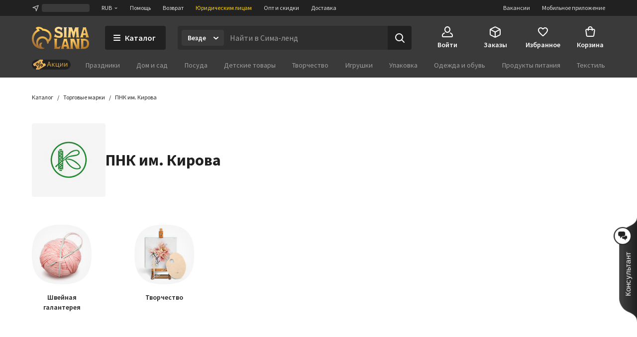

--- FILE ---
content_type: text/html; charset=UTF-8
request_url: https://www.sima-land.ru/trademark/pnk-im-kirova/?viewtype=cards
body_size: 59769
content:

    <!doctype html>
    <html lang="ru">
    <head itemscope itemtype="http://schema.org/WPHeader">
        <title itemprop="headline">Купить все товары бренда ПНК им. Кирова оптом по цене от 16 руб и в розницу | Доставка от производителя | Торговая марка</title>
        
            <meta  itemprop="keywords" name="keywords" content="пнк им. кирова, торговая марка пнк им. кирова, купить пнк им. кирова, пнк им. кирова оптом, пнк им. кирова москва, товары пнк им. кирова">
        
            <meta  itemprop="description" name="description" content="Интернет магазин SIMA-LAND.RU - Купить ПНК им. Кирова оптом по цене 16 руб в розницу | Доставка от производителя | Товарная марка">
        
            <meta  property="og:url" content="https://www.sima-land.ru/trademark/pnk-im-kirova/">
        
            <meta  property="og:title" content="ПНК им. Кирова">
        
            <meta  property="og:description" content="В наличии 15 шт. по цене от 16 руб. Закажите прямо сейчас!">
        
            <meta  property="og:type" content="website">
        
            <meta  name="robots" content="noindex, nofollow">
        
            <meta  property="og:image" content="https://cdn3.static1-sima-land.com/trademark/100/pnk-im-kirova.gif">
        
            <link href="https://oko.sima-land.ru" rel="preconnect">

            <link href="https://chponki.sima-land.ru" rel="preconnect">
        
            <link href="https://www.sima-land.ru/trademark/pnk-im-kirova/" rel="canonical">
        
        <script>
    var app = {
        userJson: {
            is_cloudparser_enabled:  false 
        },
        abSegment: "O",
        cart: {
            sum:  0 
        },
        search: {
            typo: "elastic",
            sts:  false ,
            "sts-size": 100,
            ranker:  false ,
            "ranker-size": 1000
        }
    };
</script>

        

        
            <script>var dataLayer = [{"pageType":"OtherPages","Versia_verstki":"desktop","device":"desktop","minOrderSum":1,"ecommerce":{"detail":{},"currencyCode":"RUB"},"ecomm_pagetype":"other","client_type":"newcomer","cart_sum":0,"bonus_sum":0,"geo":{"settlement":"Columbus","country":"US","region":"Ohio"}}];</script>
        
            <script>
window.tagmanager = window.tagmanager || {};
Object.assign(window.tagmanager, {
  page: "trademark",
  segment: "O", 
});
</script>

        
            <meta name="viewport" content="width=device-width"><meta name="apple-itunes-app" content="app-id=1057565689"><meta http-equiv="origin-trial" content="AhbisKn0hnygzXvkndQTLDMuCF3g4+BOToryZjiuMXi8KxXiR91TrP7ACPqroE8gY937UF/LX0u4vfCTnFKMoA8AAAB5eyJvcmlnaW4iOiJodHRwczovL3NpbWEtbGFuZC5ydTo0NDMiLCJmZWF0dXJlIjoiS2V5Ym9hcmRGb2N1c2FibGVTY3JvbGxlcnNPcHRPdXQiLCJleHBpcnkiOjE3NDIzNDIzOTksImlzU3ViZG9tYWluIjp0cnVlfQ=="><link rel="apple-touch-icon-precomposed" href="/favicon/apple-touch-icon.png"><link rel="apple-touch-icon" href="/favicon/apple-touch-icon.png"><link rel="apple-touch-icon-precomposed" sizes="144x144" href="/favicon/apple-touch-icon-144x144.png"><link rel="apple-touch-icon-precomposed" sizes="152x152" href="/favicon/apple-touch-icon-152x152.png"><link rel="apple-touch-icon" sizes="180x180" href="/favicon/apple-touch-icon-180x180.png"><link rel="icon" type="image/png" href="/favicon/favicon-32x32.png" sizes="32x32"><link rel="icon" type="image/png" href="/favicon/favicon-16x16.png" sizes="16x16"><link rel="icon" href="/favicon/favicon-144.ico" sizes="144x144"><link rel="preload" href="//assets2.static1-sima-land.com/vendor/2.4.0/source-sans-pro-400.04c94f2b.woff2" as="font" type="font/woff2" crossorigin=""><link rel="preload" href="//assets2.static1-sima-land.com/vendor/2.4.0/source-sans-pro-700.04c94f2b.woff2" as="font" type="font/woff2" crossorigin=""><style>*{box-sizing:border-box}body{margin:0;min-width:995px;font-family:-apple-system,BlinkMacSystemFont,'Source Sans Pro',"Segoe UI",Roboto,"Helvetica Neue",Ubuntu,Arial,sans-serif;overflow-y:scroll}@font-face{font-family:'Source Sans Pro';font-style:normal;font-weight:300;font-display:swap;src:url('//assets2.static1-sima-land.com/vendor/2.4.0/source-sans-pro-300.04c94f2b.woff2') format('woff2'),url('//assets2.static1-sima-land.com/vendor/2.4.0/source-sans-pro-300.04c94f2b.woff') format('woff')}@font-face{font-family:'Source Sans Pro';font-style:normal;font-weight:400;font-display:swap;src:url('//assets2.static1-sima-land.com/vendor/2.4.0/source-sans-pro-400.04c94f2b.woff2') format('woff2'),url('//assets2.static1-sima-land.com/vendor/2.4.0/source-sans-pro-400.04c94f2b.woff') format('woff')}@font-face{font-family:'Source Sans Pro';font-style:normal;font-weight:500;font-display:swap;src:url('//assets2.static1-sima-land.com/vendor/2.4.0/source-sans-pro-600.04c94f2b.woff2') format('woff2'),url('//assets2.static1-sima-land.com/vendor/2.4.0/source-sans-pro-600.04c94f2b.woff') format('woff')}@font-face{font-family:'Source Sans Pro';font-style:normal;font-weight:600;font-display:swap;src:url('//assets2.static1-sima-land.com/vendor/2.4.0/source-sans-pro-600.04c94f2b.woff2') format('woff2'),url('//assets2.static1-sima-land.com/vendor/2.4.0/source-sans-pro-600.04c94f2b.woff') format('woff')}@font-face{font-family:'Source Sans Pro';font-style:normal;font-weight:700;font-display:swap;src:url('//assets2.static1-sima-land.com/vendor/2.4.0/source-sans-pro-700.04c94f2b.woff2') format('woff2'),url('//assets2.static1-sima-land.com/vendor/2.4.0/source-sans-pro-700.04c94f2b.woff') format('woff')}@font-face{font-family:'Source Sans Pro';font-style:normal;font-weight:800;font-display:swap;src:url('//assets2.static1-sima-land.com/vendor/2.4.0/source-sans-pro-700.04c94f2b.woff2') format('woff2'),url('//assets2.static1-sima-land.com/vendor/2.4.0/source-sans-pro-700.04c94f2b.woff') format('woff')}</style>
        
        
        
        
            <script type="text/javascript">
                window.simaland__pageData = {
                    
                        "defaultPhoneMaskId": "russia"
                    
                };
            </script>
        
    </head>
    <body >
    
        
    
    
    
    
    <script type="text/javascript">window["tag-manager__envs"] = JSON.parse("{\"PUBLIC_SENTRY_ENVIRONMENT\":\"production\"}");</script><script defer type="text/javascript" src="//assets2.static1-sima-land.com/tag-manager/1.28.0/index.ac8ee40e.js"></script><link rel="stylesheet" type="text/css" href="//assets2.static1-sima-land.com/header/3.28.0/index.desktop.df360a39.css" /><div id="header__root"><div class="roAF1I"><div class="qKkrZl"><div class="D1znr2"><div class="tQSvq9 wqIFNs JFDUI_ gdGmbl TP_B4z A3wFgs mITc8C"><div class="SqRD6P MKErgd"><div class="MKErgd"><span class="nUhYtz V9e9vH" aria-label="Изменить город" data-testid="top-bar:settlement-form-opener"><svg width="24" height="24" viewBox="0 0 24 24" class="lvVx8e" fill="#c2c2c2" aria-hidden="true"><path fill-rule="evenodd" d="M20.212 3.793a1 1 0 0 1 .227 1.066L14.09 21.364a1 1 0 0 1-1.907-.134l-1.764-7.644-7.644-1.763a1 1 0 0 1-.134-1.908l16.505-6.348a1 1 0 0 1 1.066.226M6.41 10.608l5.068 1.17a1 1 0 0 1 .75.75l1.17 5.068 4.367-11.355z" clip-rule="evenodd"></path></svg><span class="wmuE1D"></span></span></div><span class="DnIOjX yKOYGN enOBz4" aria-label="Изменить валюту" data-testid="top-bar:currency-modal-opener">RUB<svg width="8" height="8" viewBox="0 0 16 16" fill="#e0e0e0" class="qd40kH" aria-hidden="true"><path fill-rule="evenodd" d="M3.247 6.342a1 1 0 0 1 1.412-.095L8 9.171l3.342-2.924a1 1 0 0 1 1.316 1.506l-4 3.5a1 1 0 0 1-1.316 0l-4-3.5a1 1 0 0 1-.095-1.411" clip-rule="evenodd"></path></svg></span><a href="/info/?from=header" class="DnIOjX yKOYGN">Помощь</a><a href="/info/vozvrat/kak-oformit-pretenziyu/?from=header" class="DnIOjX yKOYGN">Возврат</a><a class="DnIOjX yKOYGN rOcYaj" href="/optovyy-postavshchik/?from=header" target="_blank">Юридическим лицам</a><a class="DnIOjX yKOYGN" href="/opt/?from=header">Опт и скидки</a><a href="/info/delivery/?from=header" class="DnIOjX yKOYGN">Доставка</a></div><div class="z4AM3H"><div data-testid="contact-widget:loader" class="xWjlIh DnIOjX"></div><a href="/mobile/?from=header" target="_blank" rel="noopener" class="DnIOjX yKOYGN enOBz4">Мобильное приложение</a><a href="https://rabota.sima-land.ru/?utm_source=header&amp;utm_medium=site&amp;utm_campaign=vac" target="_blank" rel="noopener noreferrer" class="DnIOjX yKOYGN enOBz4">Вакансии</a></div></div></div></div><div data-testid="header" class="vKk2Dp"><div class="pXPxij BuZC5r"><div class="iAIZVk"></div><div class="cvC6Yj"><div class="BQxSY1"><div class="zp8MWx"><div class="vSISPf"><a class="g6y0o3" aria-label="ссылка на главную страницу" href="/"><div class="F_OdXs" data-testid="logo"><svg width="115" height="46" fill="none" viewBox="0 0 115 46" class="bItZrY"><g clip-path="url(#big-logo_svg__clip0)"><path fill="url(#big-logo_svg__paint0_radial)" d="M39.62 20.792a14.64 14.64 0 0 0-1.315-6.437c-.92-2.018-2.426-3.801-4.136-5.214a20.77 20.77 0 0 0-11.357-4.372 12.6 12.6 0 0 0-4.03-2.76c-1.766-.655-3.64-1.052-5.523-1.005-2.64 0-4.517 1.088-5.207 2.009A.83.83 0 0 0 8.135 4.2c1.057.69 1.947 1.725 2.531 2.845v.083h-.083c-3.254 1.738-5.886 4.166-7.766 7.34A20.16 20.16 0 0 0 0 24.961a21.7 21.7 0 0 0 1.528 8.181c.978 2.425 2.254 4.62 4.129 6.442a19.3 19.3 0 0 0 6.607 4.188c2.647.995 5.453 1.592 8.28 1.565 3.682 0 4.677-1.503 4.747-1.587s.155-.548-.435-.506-.674.056-1.545-.056-4.37-.913-4.48-5a5.8 5.8 0 0 1 .433-2.4 6.3 6.3 0 0 1 1.396-2.11.507.507 0 0 0-.249-.865 5 5 0 0 0-1.05-.102c-1.375.055-2.307.616-3.268 1.602-.899.923-1.419 2.64-1.432 3.665-.014 1.025.074 2.066.771 3.212-1.34-.964-2.527-3.932-2.85-6.97s.82-5.977 2.43-7.56c1.635-1.573 3.755-2.5 6.024-2.472 1.314-.058 2.613.137 3.82.662 1.205.525 2.36 1.318 3.212 2.32 1.25 1.564 2.113 3.493 2.393 5.476.184 1.252.451 2.476 1.418 2.476a1.7 1.7 0 0 0 1.196-.626 4.43 4.43 0 0 0 1.012-3.258v-.469h.056c1.136-.653 2.146-1.56 2.981-2.569a11.4 11.4 0 0 0 2.494-7.408m-5.568 4.868c-.35.42-.749.853-1.188 1.179l-.092.064-.055-.092c-.666-1.095-1.614-2.154-2.542-3.038a13.3 13.3 0 0 0-9.12-3.561 12.33 12.33 0 0 0-8.933 3.6c-1.172 1.169-1.9 2.561-2.521 4.095a12.3 12.3 0 0 0-.903 4.83c.041 2.601.241 3.229.865 5.026-.276-.24-5.617-4.03-5.623-12.802a16.4 16.4 0 0 1 2.761-9.203c1.773-2.62 4.219-4.661 7.14-5.872a21 21 0 0 1 2.062-.718 11.5 11.5 0 0 0-2.641-4.399c1.54-.244 2.98-.01 4.383.672 1.404.681 2.677 1.833 3.439 3.194l.791.056c3.582.108 6.927 1.274 9.781 3.44 1.266 1.043 2.415 2.364 3.089 3.86.673 1.494.993 3.125.936 4.764a7.43 7.43 0 0 1-1.63 4.905"></path><path fill="url(#big-logo_svg__paint1_radial)" fill-rule="evenodd" d="M50.524 6.867c0 1.523 1.04 2.142 5.043 3.324 4.546 1.33 6.534 2.705 6.544 6.5 0 4.893-2.761 6.463-7.363 6.463-3.318 0-5.377-.797-6.83-1.359-.563-.218-1.034-.4-1.453-.488h-1.84l1.84-5.54h.92c.92 1.847 3.682 3.694 7.363 3.694 1.951 0 2.761-.923 2.761-1.847 0-1.228-.359-2.511-4.261-3.693s-7.362-2.29-7.362-6.906c0-3.103 2.724-6.011 7.932-6.011 2.418 0 5.012 1.098 6.43 1.7l.35.147h.92l-1.84 5.54h-.92a4.95 4.95 0 0 0-1.806-2.59c-.868-.642-2.258-.98-3.336-.965-1.887 0-3.092.794-3.092 2.03m52.071-4.016v.923L97.993 19.47a5.3 5.3 0 0 1-.92 1.847v.923h6.442v-.923a1.85 1.85 0 0 1-.92-1.847l.92-1.846h4.601l.921 1.846a1.855 1.855 0 0 1-.921 1.847v.923h6.443v-.923a5.3 5.3 0 0 1-.921-1.847l-4.601-15.696V1.928h-6.442zm.92 11.08v-.924l1.841-6.463h.92l1.84 6.463v.924zM56.579 39.783a3.41 3.41 0 0 1-2.76 1.847h-3.682V27.78c0-1.847.92-1.847.92-1.847v-.923h-6.442v.923s.92 0 .92 1.847v14.773c0 1.847-.92 1.847-.92 1.847v.923H55.66l1.84-5.54zm7.363-13.85v.924L59.34 42.553c0 1.847-.92 1.847-.92 1.847v.923h6.442V44.4a1.84 1.84 0 0 1-.92-1.847l.92-1.847h4.601l.92 1.847a1.85 1.85 0 0 1-.92 1.847v.923h6.443V44.4s-.92 0-.92-1.847l-4.602-15.696V25.01h-6.442zm.92 11.08v-.923l1.84-6.463h.92l1.841 6.463v.923zM85.109 25.01h-8.283v.923s.92 0 .92 1.847v14.773c0 1.847-.92 1.847-.92 1.847v.923h6.442V44.4s-.92 0-.92-1.847V29.627l6.57 15.336c.093.221.544.36.792.36h6.443V44.4s-.92 0-.92-1.847V27.78c0-1.847.92-1.847.92-1.847v-.923H89.71v.923s.92 0 .92 1.847v11.08zm12.884 0h6.442c5.043 0 10.565 2.031 10.565 9.787 0 7.571-5.043 10.526-10.565 10.526h-6.442V44.4s.92 0 .92-1.847V27.78c0-1.847-.92-1.847-.92-1.847zm5.522 16.62h.92c4.601 0 6.405-2.89 6.442-6.833 0-4.829-1.841-6.094-6.442-6.094h-.92zM93.391 4.697c0 1.847.92 14.773.92 14.773 0 1.847.92 1.847.92 1.847v.923H88.79v-.923s.92 0 .92-1.847l-.92-9.233h-.92L85.108 22.24h-2.761l-2.761-12.003h-.92l-.92 9.233c0 1.847.92 1.847.92 1.847v.923h-6.443v-.923s.92 0 .92-1.847c0 0 .92-12.926.92-14.773s-.92-1.846-.92-1.846v-.923h7.363l2.76 8.31h.921l2.761-8.31h7.363v.923s-.92 0-.92 1.846M69.463 19.47V4.697c0-1.846.92-1.846.92-1.846v-.923h-6.441v.923s.92 0 .92 1.846V19.47c0 1.847-.92 1.847-.92 1.847v.923h6.442v-.923s-.92 0-.92-1.847" clip-rule="evenodd"></path></g><defs><radialGradient id="big-logo_svg__paint0_radial" cx="0" cy="0" r="1" gradientTransform="matrix(-10.60621 41.86003 -36.93855 -9.35924 23.92 1)" gradientUnits="userSpaceOnUse"><stop offset="0.319" stop-color="#FEC955"></stop><stop offset="1" stop-color="#A06933"></stop></radialGradient><radialGradient id="big-logo_svg__paint1_radial" cx="0" cy="0" r="1" gradientTransform="rotate(107.447 31.527 22.14)scale(50.6293 77.4559)" gradientUnits="userSpaceOnUse"><stop offset="0.021" stop-color="#FBEAC7"></stop><stop offset="0.208" stop-color="#FCD88F"></stop><stop offset="0.573" stop-color="#F9C864"></stop><stop offset="1" stop-color="#AE6510"></stop></radialGradient><clipPath id="big-logo_svg__clip0"><path fill="#fff" d="M0 0h115v46H0z"></path></clipPath></defs></svg></div></a></div><button class="hs_ESB GN0kXi" data-testid="main-bar:catalog-opener"><svg width="16" height="16" viewBox="0 0 16 16" class="wsnWWL rt6Yyh" fill="currentColor" aria-hidden="true"><path fill-rule="evenodd" d="M1 3a1 1 0 0 1 1-1h12a1 1 0 1 1 0 2H2a1 1 0 0 1-1-1m0 5a1 1 0 0 1 1-1h12a1 1 0 1 1 0 2H2a1 1 0 0 1-1-1m0 5a1 1 0 0 1 1-1h12a1 1 0 1 1 0 2H2a1 1 0 0 1-1-1" clip-rule="evenodd"></path></svg><span>Каталог</span></button><div class="lgHHJH" data-testid="search-field:common-wrapper"><form class="RFVio6" data-testid="search-field:form"><div class="oLg2ro" data-testid="search-field:chip-wrapper"><input type="search" aria-label="Введите поисковый запрос" data-testid="search-field:input" class="vbTCwU uLpMMm" spellcheck="false" maxLength="500" placeholder="Найти в Сима-ленд" value=""/><div class="xAiLaX" data-testid="chip-box"><div data-testid="opener" class="d4VMZn"><span class="rRghAs g9IbVH rdozkI PAKFCp TJ1aYp" data-testid="chip"><span class="TbvTnA">Везде</span><span class="L1qkUX"><div class="z6t3Cp"><svg width="16" height="16" viewBox="0 0 16 16" fill="currentColor" class="WORlII"><path fill-rule="evenodd" d="M3.247 6.342a1 1 0 0 1 1.412-.095L8 9.171l3.342-2.924a1 1 0 0 1 1.316 1.506l-4 3.5a1 1 0 0 1-1.316 0l-4-3.5a1 1 0 0 1-.095-1.411" clip-rule="evenodd"></path></svg></div></span></span></div></div></div><button data-testid="search-field:submit-button" type="submit" class="MW3YTt dl_hQC" aria-label="Поиск"><svg width="24" height="24" viewBox="0 0 24 24" fill="currentColor"><path fill-rule="evenodd" d="M3 11a8 8 0 1 1 16 0 8 8 0 0 1-16 0m8-6a6 6 0 1 0 0 12 6 6 0 0 0 0-12" clip-rule="evenodd"></path><path fill-rule="evenodd" d="M15.293 15.293a1 1 0 0 1 1.414 0l5 5a1 1 0 0 1-1.414 1.414l-5-5a1 1 0 0 1 0-1.414" clip-rule="evenodd"></path></svg></button></form></div></div><div class="cw2qIF"><nav class="mBklgD"><div class="SGeAxV"><a class="DqjhbV" data-testid="nav-item:cabinet"><div class="yMLpBL"><svg width="24" height="24" viewBox="0 0 24 24" fill="currentColor" aria-hidden="true"><path fill-rule="evenodd" d="M12 1C8.599 1 6 4.002 6 7.5S8.599 14 12 14s6-3.002 6-6.5S15.401 1 12 1M8 7.5C8 4.923 9.878 3 12 3s4 1.923 4 4.5-1.878 4.5-4 4.5-4-1.923-4-4.5" clip-rule="evenodd"></path><path d="M6.936 14.149a1 1 0 0 1-.585 1.287c-1.77.664-2.564 1.614-2.946 2.427C3.005 18.711 3 19.518 3 20c0 .264.002.445.023.602.02.149.049.203.06.218 0 .001.016.034.123.076.127.05.368.104.794.104h16c.426 0 .667-.055.794-.104.107-.042.124-.075.124-.076.01-.015.04-.07.06-.218.02-.157.022-.338.022-.602 0-.482-.006-1.289-.405-2.137-.382-.813-1.176-1.763-2.946-2.427a1 1 0 1 1 .702-1.872c2.23.836 3.437 2.136 4.054 3.448C23 18.277 23 19.46 23 19.985v.094c.002.435.006 1.215-.418 1.85C22.057 22.718 21.132 23 20 23H4c-1.132 0-2.057-.283-2.582-1.07-.424-.636-.42-1.416-.418-1.851v-.094c0-.525 0-1.708.595-2.973C2.213 15.7 3.42 14.4 5.65 13.564a1 1 0 0 1 1.287.585"></path></svg></div><span class="T24kxM">Войти</span></a></div><div class="SGeAxV"><a href="/orders/" class="DqjhbV" data-testid="nav-item:orders"><div class="yMLpBL"><svg width="24" height="24" viewBox="0 0 24 24" aria-hidden="true" fill="currentColor"><path fill-rule="evenodd" d="M12 1.24c-.72 0-1.368.327-2.098.697l-.15.076L3.71 5.054c-.5.252-.941.474-1.29.698-.378.241-.719.527-.974.942s-.358.847-.404 1.293C1 8.4 1 8.893 1 9.453v6.094c0 .56 0 1.054.042 1.466.046.446.149.879.404 1.293.255.415.596.7.974.942.349.224.79.446 1.29.698l6.041 3.041.151.077c.73.369 1.379.697 2.098.697.72 0 1.368-.328 2.098-.697l.15-.077 6.042-3.041c.5-.252.941-.474 1.29-.698.378-.241.719-.527.974-.942.256-.414.358-.847.404-1.293.042-.412.042-.906.042-1.466V9.453c0-.56 0-1.054-.042-1.466-.046-.446-.148-.879-.404-1.293-.255-.415-.596-.7-.974-.942-.349-.224-.79-.446-1.29-.698l-6.041-3.041-.151-.076c-.73-.37-1.379-.698-2.098-.698m-1.35 2.559c.974-.49 1.168-.56 1.35-.56s.376.07 1.35.56l6 3.021.47.238-6.374 3.506c-.488.268-.794.435-1.04.541-.227.098-.333.112-.406.112s-.18-.014-.406-.112c-.246-.106-.552-.273-1.04-.541l-.032-.018-.073-.04L4.18 7.058q.206-.106.47-.238zM3.006 8.694C3 8.912 3 9.174 3 9.5v6.002c0 .62.001 1.01.032 1.306.028.274.075.382.117.45s.117.158.349.307c.251.16.599.337 1.153.616l6 3.021.349.174v-6.51c0-.596-.001-.97-.03-1.256-.026-.264-.07-.369-.11-.435-.039-.067-.11-.156-.328-.306-.233-.16-.554-.339-1.063-.619l-.023-.013zm11.55 3.542c-.523.288-.85.47-1.087.632-.218.15-.29.239-.329.306-.04.066-.083.171-.11.435-.028.286-.029.66-.029 1.256v6.51q.155-.076.35-.174l6-3.021c.553-.279.9-.455 1.152-.616.232-.149.308-.239.35-.307s.088-.176.116-.45c.03-.297.032-.686.032-1.306V9.5c0-.326 0-.588-.005-.806z" clip-rule="evenodd"></path></svg></div><span class="T24kxM">Заказы</span></a></div><div class="SGeAxV"><a href="/wish/" class="DqjhbV" data-testid="nav-item:favorites"><div class="yMLpBL"><svg width="24" height="24" viewBox="0 0 24 24" aria-hidden="true" fill="currentColor"><path d="M19.657 4.01C17.018 2.174 13.76 3.031 12 5.132c-1.759-2.1-5.018-2.968-7.657-1.122-1.4.98-2.279 2.632-2.339 4.376-.14 3.958 3.299 7.13 8.547 11.996l.1.091c.76.704 1.93.704 2.689-.01l.11-.102c5.248-4.855 8.676-8.027 8.546-11.985-.06-1.734-.94-3.386-2.339-4.366M12.1 18.862l-.1.102-.1-.102C7.142 14.466 4.003 11.559 4.003 8.61c0-2.04 1.5-3.57 3.499-3.57 1.22 0 2.415.634 3.122 1.593.333.451.817.814 1.378.814.564 0 1.05-.367 1.385-.821.702-.955 1.894-1.586 3.111-1.586 2 0 3.5 1.53 3.5 3.57 0 2.948-3.14 5.855-7.898 10.25"></path></svg></div><span class="T24kxM">Избранное</span></a></div><div class="hNXpO6" data-testid="nav-item:cart"><a href="/cabinet/cart/" class="uB1I6s JPpg1C" data-testid="link"><div class="VAowBn"><svg width="24" height="24" viewBox="0 0 24 24" aria-hidden="true" fill="currentColor"><path fill-rule="evenodd" d="M7.12 6c.082-.678.216-1.35.44-1.967.296-.813.767-1.591 1.527-2.161C9.855 1.297 10.827 1 12 1s2.145.297 2.912.872c.76.57 1.232 1.348 1.528 2.161.224.616.358 1.29.439 1.967h1.815a3 3 0 0 1 2.97 3.424l-1.429 10A3 3 0 0 1 17.265 22H6.735a3 3 0 0 1-2.97-2.576l-1.429-10A3 3 0 0 1 5.306 6zm2.016 0c.066-.46.162-.893.304-1.283.204-.562.482-.971.848-1.245C10.644 3.203 11.173 3 12 3s1.355.203 1.713.472c.364.274.643.683.847 1.245.142.39.238.823.303 1.283zM7.004 8Q7 8.479 7 8.913V9a1 1 0 0 0 2 0q-.002-.502.006-1h5.988q.007.498.006 1a1 1 0 1 0 2 0v-.087q.001-.434-.004-.913h1.698a1 1 0 0 1 .99 1.141l-1.429 10a1 1 0 0 1-.99.859H6.735a1 1 0 0 1-.99-.859l-1.429-10A1 1 0 0 1 5.306 8z" clip-rule="evenodd"></path></svg></div><span class="QwJlEk" data-testid="cart-sum">Корзина</span></a><div class="a2r1XE" data-testid="cart-popup"></div></div></nav></div></div><div class="NQjehG"><nav class="hIBXu_"><a href="/offers/?from=header" class="iwOaGQ UbLmCL" data-testid="category-bar:offers-link"><svg width="78" height="20" fill="none" viewBox="0 0 78 20" class="uxnmyo"><g clip-path="url(#offers-gold_svg__clip0_30982_38608)"><rect width="78" height="20" fill="#212121" rx="10"></rect><path fill="#212121" d="M0 9.95C0 4.4 4.5-.1 10.05-.1h57.9C73.5-.1 78 4.4 78 9.95S73.5 20 67.95 20h-57.9C4.5 20 0 15.5 0 9.95"></path><g clip-path="url(#offers-gold_svg__clip1_30982_38608)"><path fill="#F0C69B" d="m4.336 12.426-1.46-2.337a1.47 1.47 0 0 1 .47-2.024l15.474-9.67a1.47 1.47 0 0 1 2.025.465l1.504 2.406a.7.7 0 0 1-.225.967 2.81 2.81 0 0 0-.899 3.869l.276.442a2.81 2.81 0 0 0 3.871.888.7.7 0 0 1 .968.222l1.383 2.212a1.47 1.47 0 0 1-.47 2.025L11.777 21.56a1.47 1.47 0 0 1-2.025-.465l-1.34-2.143a.784.784 0 0 1 .251-1.08l.056-.034a3.07 3.07 0 0 0 .982-4.228 3.07 3.07 0 0 0-4.23-.971l-.056.035a.783.783 0 0 1-1.08-.248"></path><path fill="url(#offers-gold_svg__paint0_linear_30982_38608)" d="M4.33 12.428 2.868 10.09c-.43-.688-.243-1.58.417-1.992l14.827-9.265c.66-.412 1.544-.19 1.973.499l1.505 2.408a.69.69 0 0 1-.2.952c-1.261.788-1.619 2.493-.797 3.808l.277.442c.821 1.315 2.51 1.741 3.772.953a.69.69 0 0 1 .943.238l1.384 2.214c.43.688.242 1.58-.418 1.993l-14.826 9.264c-.66.412-1.544.19-1.974-.498l-1.34-2.145c-.23-.367-.13-.843.223-1.063l.053-.033c1.38-.862 1.77-2.726.872-4.163-.898-1.436-2.744-1.902-4.124-1.04l-.053.033c-.352.22-.823.101-1.052-.266"></path><path fill="#000" fill-rule="evenodd" d="M10.035 7.135a2.433 2.433 0 0 0-.779 3.351 2.433 2.433 0 0 0 3.354.77 2.433 2.433 0 0 0 .778-3.352 2.433 2.433 0 0 0-3.353-.769m.273 2.694a1.194 1.194 0 0 1 .382-1.645c.56-.35 1.297-.18 1.646.378a1.194 1.194 0 0 1-.382 1.645c-.56.35-1.297.18-1.646-.378" clip-rule="evenodd"></path><path fill="#000" d="M16.965 3.84a.617.617 0 0 1 .464.742l-2.653 11.42a.62.62 0 0 1-.744.465.62.62 0 0 1-.464-.742l2.653-11.42a.62.62 0 0 1 .744-.465"></path><path fill="#000" fill-rule="evenodd" d="M17.609 12.403a2.433 2.433 0 0 1 .778-3.352 2.433 2.433 0 0 1 3.354.77 2.433 2.433 0 0 1-.779 3.35 2.433 2.433 0 0 1-3.353-.768m1.434-2.302a1.194 1.194 0 0 0-.382 1.644 1.194 1.194 0 0 0 1.646.378c.56-.35.73-1.087.382-1.645a1.194 1.194 0 0 0-1.646-.377" clip-rule="evenodd"></path></g><path fill="#D5A43B" fill-rule="evenodd" d="m34.017 4.2-3.619 9.77h1.286l.986-2.796h3.905l.986 2.797h1.285L35.228 4.2zm-.986 5.938 1.537-4.36h.109l1.537 4.36z" clip-rule="evenodd"></path><path fill="#D5A43B" d="M42.105 10.646h-.374v3.324h-1.184V6.672h1.184v3.053h.374l2.836-3.053h1.422l-3.3 3.44 3.429 3.858h-1.517zM54.096 13.97v1.93h1.13v-2.905h-1.17V6.672h-1.184v6.324h-3.564V6.672h-1.184v7.299zM56.763 13.97V6.672h1.183v5.443h.11l3.625-5.443h1.183v7.299h-1.183V8.526h-.11l-3.625 5.444zM65.197 13.97V6.672h1.184v5.443h.109l3.625-5.443h1.183v7.299h-1.183V8.526h-.109l-3.625 5.444z"></path></g><defs><clipPath id="offers-gold_svg__clip0_30982_38608"><rect width="78" height="20" fill="#fff" rx="10"></rect></clipPath><clipPath id="offers-gold_svg__clip1_30982_38608"><path fill="#fff" d="M2.398 0h25.7v20h-25.7z"></path></clipPath><linearGradient id="offers-gold_svg__paint0_linear_30982_38608" x1="20.657" x2="6.31" y1="6.631" y2="15.597" gradientUnits="userSpaceOnUse"><stop stop-color="#E5B559"></stop><stop offset="0.317" stop-color="#D9A54B"></stop><stop offset="0.797" stop-color="#D49C4D"></stop><stop offset="0.965" stop-color="#EFBB69"></stop><stop offset="1" stop-color="#BE8D41"></stop></linearGradient></defs></svg></a><ul class="w3uzCC" data-testid="category-bar:list"><li class="P4_u7t"><a class="UMWjug" href="/prazdniki/?catalog=grey">Праздники</a></li><li class="P4_u7t"><a class="UMWjug" href="/dom-i-sad/?catalog=grey">Дом и сад</a></li><li class="P4_u7t"><a class="UMWjug" href="/posuda/?catalog=grey">Посуда</a></li><li class="P4_u7t"><a class="UMWjug" href="/detskie-tovary/?catalog=grey">Детские товары</a></li><li class="P4_u7t"><a class="UMWjug" href="/tvorchestvo/?catalog=grey">Творчество</a></li><li class="P4_u7t"><a class="UMWjug" href="/igrushki/?catalog=grey">Игрушки</a></li><li class="P4_u7t"><a class="UMWjug" href="/upakovka/?catalog=grey">Упаковка</a></li><li class="P4_u7t"><a class="UMWjug" href="/odezhda-i-obuv/?catalog=grey">Одежда и обувь</a></li><li class="P4_u7t"><a class="UMWjug" href="/produkty-pitaniya/?catalog=grey">Продукты питания</a></li><li class="P4_u7t"><a class="UMWjug" href="/tekstil/?catalog=grey">Текстиль</a></li><li class="P4_u7t"><a class="UMWjug" href="/zootovary/?catalog=grey">Зоотовары</a></li><li class="P4_u7t"><a class="UMWjug" href="/zimnie-tovary/?catalog=grey">Зимние товары</a></li></ul></nav></div></div><div class="koe5Hs"></div></div></div></div></div><script>window["header__serverData"] = JSON.parse("{\"app\":{\"page\":{\"id\":3275,\"type\":\"trademark\",\"query\":\"\",\"searchQuery\":\"\",\"returnUrl\":\"L3RyYWRlbWFyay9wbmstaW0ta2lyb3ZhLz92aWV3dHlwZT1jYXJkcw==\",\"root_category_id\":0,\"isCatalogAvailable\":true,\"clearSearchInput\":false,\"openSearchHistory\":false,\"marketPlace\":\"\",\"searchFilterParams\":null,\"isStickyHeaderEnabled\":false,\"isBonusBalanceAvailable\":false,\"isAboutForLegalPageEnabled\":true,\"isLegalEntityOfferAvailable\":false,\"isBonusInformerAvailable\":false,\"isNoveltyLinkActive\":true},\"features\":{\"LOGO_TYPE\":\"default\",\"SUB_REGION_SEGMENTS\":\"ALL\",\"CATEGORY_WITH_DESIGN_ELEMENT\":875,\"isNoveltyLinkEnabled\":false},\"cookieAgreementEnabled\":false,\"domain\":\"www\"},\"ui\":{\"notice\":{},\"isSettleAlertShown\":false,\"modal\":null,\"modalPool\":[]},\"search\":{\"query\":\"\",\"fromAdvice\":false,\"history\":[],\"appliedQuery\":\"\",\"inputQuery\":\"\",\"isAbove\":false,\"selectionState\":null},\"searchTips\":{\"data\":null,\"error\":null,\"status\":\"initial\",\"lastQuery\":\"\"},\"defaultSearchTips\":{\"data\":null,\"error\":null,\"status\":\"initial\"},\"currency\":{\"data\":[{\"id\":1,\"name\":\"RUB\",\"rate\":\"1\",\"sign\":\"<span class=\\\"rur\\\">\u0440\u0443\u0431.</span>\",\"description\":\"\u0420\u043E\u0441\u0441\u0438\u0439\u0441\u043A\u0438\u0439 \u0440\u0443\u0431\u043B\u044C\",\"grapheme\":\"\u20BD\"},{\"id\":4,\"name\":\"BYN\",\"rate\":\"26.8381\",\"sign\":\"Br\",\"description\":\"\u0411\u0435\u043B\u043E\u0440\u0443\u0441\u0441\u043A\u0438\u0439 \u0440\u0443\u0431\u043B\u044C\",\"grapheme\":\"Br\"},{\"id\":3,\"name\":\"EUR\",\"rate\":\"90.5366\",\"sign\":\"&euro;\",\"description\":\"\u0415\u0432\u0440\u043E\",\"grapheme\":\"\u20AC\"},{\"id\":2,\"name\":\"USD\",\"rate\":\"77.8332\",\"sign\":\"$\",\"description\":\"\u0414\u043E\u043B\u043B\u0430\u0440 \u0421\u0428\u0410\",\"grapheme\":\"$\"},{\"id\":6,\"name\":\"KZT\",\"rate\":\"0.1447\",\"sign\":\"\u3012\",\"description\":\"\u041A\u0430\u0437\u0430\u0445\u0441\u0442\u0430\u043D\u0441\u043A\u0438\u0439 \u0442\u0435\u043D\u0433\u0435\",\"grapheme\":\"\u3012\"},{\"id\":8,\"name\":\"KGS\",\"rate\":\"0.94\",\"sign\":\"\u0441\u043E\u043C\",\"description\":\"\u041A\u0438\u0440\u0433\u0438\u0437\u0441\u043A\u0438\u0439 \u0441\u043E\u043C\",\"grapheme\":\"\u0441\u043E\u043C\"}],\"error\":null,\"status\":\"success\",\"fetchCount\":1},\"user\":{\"isFetching\":false,\"current\":{\"bonusBalance\":0,\"cart_id\":0,\"cart_sum\":0,\"client_type\":\"newcomer\",\"counterpartyType\":\"individual\",\"currency\":\"RUB\",\"district_id\":0,\"email\":\"\",\"has_counterparty\":false,\"has_entity_counterparty\":false,\"has_permanent_manager\":false,\"id\":0,\"isCounterpartyChooseModalShow\":false,\"isSberCreditLimitAvailable\":false,\"isWholesalePricePriority\":true,\"is_agent\":false,\"is_bonus_enabled\":false,\"is_city_selected\":0,\"is_cloudparser_enabled\":false,\"is_employee\":false,\"is_item_reviewer\":false,\"is_jp_organizer\":false,\"is_mature\":false,\"is_turboparser_enabled\":false,\"menu_counters\":null,\"min_order_sum\":1,\"min_order_sum_delta\":0,\"name\":\"\",\"phone\":\"\",\"photo_url\":\"\",\"redirectUrl\":\"\",\"segment\":\"O\",\"settlement_id\":153982815,\"settlement_name\":\"Columbus\"},\"error\":null,\"creditLimit\":{},\"bonusBalance\":0,\"chatNewMessagesTotalCount\":0},\"topBanner\":{\"data\":null,\"error\":null,\"status\":\"success\",\"fetchCount\":1},\"settlement\":{\"status\":\"initial\",\"data\":null,\"error\":null},\"settlementForm\":{\"value\":\"\",\"suggestions\":[],\"pages\":{},\"status\":\"initial\",\"loadingPage\":1},\"cart\":{\"data\":{\"cart\":null,\"lastUpdateTime\":0},\"error\":null,\"status\":\"initial\"},\"currencyForm\":{\"currencyName\":\"\"},\"counterparties\":{\"data\":null,\"status\":\"initial\",\"error\":null},\"setCounterparty\":{\"data\":null,\"error\":null,\"status\":\"initial\"},\"cartItems\":{\"data\":{\"items\":[],\"lastUpdateTime\":0,\"meta\":null},\"error\":null,\"status\":\"initial\"},\"catalogMenu\":{\"data\":{},\"order\":[],\"isOpen\":false,\"activeMenuId\":null,\"error\":null,\"status\":\"initial\"},\"catalogSubmenu\":{},\"category\":{\"data\":[{\"id\":3003,\"name\":\"\u041F\u0440\u0430\u0437\u0434\u043D\u0438\u043A\u0438\",\"url\":\"/prazdniki/?catalog=grey\"},{\"id\":56801,\"name\":\"\u0414\u043E\u043C \u0438 \u0441\u0430\u0434\",\"url\":\"/dom-i-sad/?catalog=grey\"},{\"id\":12,\"name\":\"\u041F\u043E\u0441\u0443\u0434\u0430\",\"url\":\"/posuda/?catalog=grey\"},{\"id\":5891,\"name\":\"\u0414\u0435\u0442\u0441\u043A\u0438\u0435 \u0442\u043E\u0432\u0430\u0440\u044B\",\"url\":\"/detskie-tovary/?catalog=grey\"},{\"id\":690,\"name\":\"\u0422\u0432\u043E\u0440\u0447\u0435\u0441\u0442\u0432\u043E\",\"url\":\"/tvorchestvo/?catalog=grey\"},{\"id\":687,\"name\":\"\u0418\u0433\u0440\u0443\u0448\u043A\u0438\",\"url\":\"/igrushki/?catalog=grey\"},{\"id\":45722,\"name\":\"\u0423\u043F\u0430\u043A\u043E\u0432\u043A\u0430\",\"url\":\"/upakovka/?catalog=grey\"},{\"id\":3515,\"name\":\"\u041E\u0434\u0435\u0436\u0434\u0430 \u0438 \u043E\u0431\u0443\u0432\u044C\",\"url\":\"/odezhda-i-obuv/?catalog=grey\"},{\"id\":24182,\"name\":\"\u041F\u0440\u043E\u0434\u0443\u043A\u0442\u044B \u043F\u0438\u0442\u0430\u043D\u0438\u044F\",\"url\":\"/produkty-pitaniya/?catalog=grey\"},{\"id\":3397,\"name\":\"\u0422\u0435\u043A\u0441\u0442\u0438\u043B\u044C\",\"url\":\"/tekstil/?catalog=grey\"},{\"id\":5892,\"name\":\"\u0417\u043E\u043E\u0442\u043E\u0432\u0430\u0440\u044B\",\"url\":\"/zootovary/?catalog=grey\"},{\"id\":2907,\"name\":\"\u0417\u0438\u043C\u043D\u0438\u0435 \u0442\u043E\u0432\u0430\u0440\u044B\",\"url\":\"/zimnie-tovary/?catalog=grey\"}],\"error\":null,\"status\":\"success\",\"fetchCount\":1},\"informers\":{\"data\":[],\"error\":null,\"status\":\"initial\"},\"userMenu\":{\"data\":null,\"status\":\"initial\",\"error\":null},\"searchFilters\":{\"data\":null,\"error\":null,\"status\":\"initial\"},\"searchFilter\":{\"data\":null,\"appliedFilter\":null,\"error\":null,\"status\":\"initial\"}}");</script><script>window["header__envs"] = JSON.parse("{\"PUBLIC_API_URL_ILIUM\":\"/iapi/\",\"PUBLIC_API_URL_SIMALAND_V3\":\"/api/v3/\",\"PUBLIC_CLIENT_CACHE_ENABLED\":\"0\",\"PUBLIC_API_URL_SIMALAND_V6\":\"/api/v6/\",\"PUBLIC_SENTRY_ENVIRONMENT\":\"production\",\"PUBLIC_CLIENT_CACHE_SALT\":\"1bf01337\",\"PUBLIC_DEVTOOLS_ENABLED\":\"0\"}");</script><script defer type="text/javascript" src="//assets2.static1-sima-land.com/header/3.28.0/index.desktop.df360a39.js"></script><link rel="stylesheet" type="text/css" href="//assets2.static1-sima-land.com/category-page/7.55.0/index.b28a6fa6-desktop.css" />
    <main id="category-page__root" data-testid="category-page"><div class="i1BUMc"><div class="Y0T75P lgFwpP IBscyS gGDtBp KNgiSt J_WULM AaGjz_"><div class="ePgUdy" data-testid="breadcrumbs"><div class="LNdT_b" data-testid="breadcrumb"><div class="e53TZe"><span class="vASk7C"><a href="/catalog/" data-testid="anchor" class="WFe7Sg XEUlZF"><span class="">Каталог</span></a></span></div></div><div class="LNdT_b" data-testid="breadcrumb"><div class="e53TZe"><span class="vASk7C"><a href="/trademark/" data-testid="anchor" class="WFe7Sg XEUlZF"><span class="">Торговые марки</span></a></span></div></div><div class="LNdT_b" data-testid="breadcrumb"><div class="e53TZe"><span class="vASk7C"><a role="button" tabindex="0" data-testid="anchor" class="WFe7Sg XEUlZF"><span class="HBbuoM">ПНК им. Кирова</span></a></span></div></div></div><div itemscope="" itemType="https://schema.org/BreadcrumbList"><div itemProp="itemListElement" itemscope="" itemType="https://schema.org/ListItem"><meta itemProp="item" content="/catalog/"/><meta itemProp="name" content="Каталог"/><meta itemProp="position" content="1"/></div><div itemProp="itemListElement" itemscope="" itemType="https://schema.org/ListItem"><meta itemProp="item" content="/trademark/"/><meta itemProp="name" content="Торговые марки"/><meta itemProp="position" content="2"/></div><div itemProp="itemListElement" itemscope="" itemType="https://schema.org/ListItem"><meta itemProp="item"/><meta itemProp="name" content="ПНК им. Кирова"/><meta itemProp="position" content="3"/></div></div></div><div class="mobz7y" data-testid="trademark-header"><div class="Y0T75P lgFwpP IBscyS gGDtBp KNgiSt sieEJE"><div class="SaB5cS" data-testid="compact-presentation"><div class="oLe0R_"><div class="fvkRY5" data-testid="trademark-header:image"><img src="https://cdn2.static1-sima-land.com/trademark/100/pnk-im-kirova.gif" alt="ПНК им. Кирова" class="VQEryi"/></div><div class="u8e0d_ O6bec0">ПНК им. Кирова</div></div><div class="QRQnL5" data-testid="trademark-header:info"></div></div></div></div><div class="Y0T75P lgFwpP IBscyS gGDtBp KNgiSt rR7NTB"><div class="jz_rtJ"><ul class="OVrpD4"><li class="mufu24" data-testid="sub-category"><a tabindex="0" href="/trademark/pnk-im-kirova/shveynaya-galantereya/" data-testid="subcategory-link" class="WFe7Sg SwS6Lz hUkBdJ"><div class="lc_cdK MoDueg" style="background-image:url(https://cdn2.static1-sima-land.com/categories/320.jpg);clip-path:url(#sub-category-clip-path)"></div><svg width="0" height="0" style="position:absolute"><defs><clipPath id="sub-category-clip-path" clipPathUnits="objectBoundingBox"><path d="M1 0.5 C 1 0.856, 0.856 1, 0.5 1 S 0 0.856, 0 0.5 S 0.143 0, 0.5 0 S 1 0.143 1 0.5 Z"></path></clipPath></defs></svg><span class="R8fmUR">Швейная галантерея</span></a></li><li class="mufu24" data-testid="sub-category"><a tabindex="0" href="/trademark/pnk-im-kirova/tvorchestvo/" data-testid="subcategory-link" class="WFe7Sg SwS6Lz hUkBdJ"><div class="lc_cdK MoDueg" style="background-image:url(https://cdn2.static1-sima-land.com/categories/690-2.jpg);clip-path:url(#sub-category-clip-path)"></div><svg width="0" height="0" style="position:absolute"><defs><clipPath id="sub-category-clip-path" clipPathUnits="objectBoundingBox"><path d="M1 0.5 C 1 0.856, 0.856 1, 0.5 1 S 0 0.856, 0 0.5 S 0.143 0, 0.5 0 S 1 0.143 1 0.5 Z"></path></clipPath></defs></svg><span class="R8fmUR">Творчество</span></a></li></ul><svg xmlns="http://www.w3.org/2000/svg" width="0" height="0" style="position:absolute"><defs><clipPath id="sub-category-clip-path" clipPathUnits="objectBoundingBox"><path d="M1 0.5 C 1 0.856, 0.856 1, 0.5 1 S 0 0.856, 0 0.5 S 0.143 0, 0.5 0 S 1 0.143 1 0.5 Z"></path></clipPath></defs></svg></div><div data-element="items-wrapper" class="WBjroC"><div><div class="VBWn51"><div class="mxbBOX"><div class="d1qC2q aeBPHo"></div><div class="d1qC2q"></div><div class="d1qC2q"></div><div class="d1qC2q"></div><div class="d1qC2q"></div><div class="d1qC2q"></div></div><div class="mxbBOX"><div class="d1qC2q aeBPHo"></div><div class="d1qC2q"></div><div class="d1qC2q"></div><div class="d1qC2q"></div><div class="d1qC2q"></div><div class="d1qC2q"></div></div><div class="mxbBOX"><div class="d1qC2q aeBPHo"></div><div class="d1qC2q"></div><div class="d1qC2q"></div><div class="d1qC2q"></div><div class="d1qC2q"></div><div class="d1qC2q"></div></div><div class="mxbBOX"><div class="d1qC2q aeBPHo"></div><div class="d1qC2q"></div><div class="d1qC2q"></div><div class="d1qC2q"></div><div class="d1qC2q"></div><div class="d1qC2q"></div></div></div></div><div class="YF_0Ly"><div class="L6Wn1n"><div class="dYWd8K" data-element="header"><div class="G4K8fY"></div><div class="xoJ0H3"><div class="YJjeY7 ErBmd2"><a role="button" data-testid="dropdown-opener:sortType" class="WFe7Sg L26eQU XEUlZF">Популярные<svg width="16" height="16" viewBox="0 0 16 16" class="RpQVVS"><path fill-rule="evenodd" d="M3.247 6.342a1 1 0 0 1 1.412-.095L8 9.171l3.342-2.924a1 1 0 0 1 1.316 1.506l-4 3.5a1 1 0 0 1-1.316 0l-4-3.5a1 1 0 0 1-.095-1.411" clip-rule="evenodd"></path></svg></a></div><div class="YJjeY7 ErBmd2"><a role="button" data-testid="dropdown-opener:productsQty" class="WFe7Sg L26eQU XEUlZF">Показывать по 20<svg width="16" height="16" viewBox="0 0 16 16" class="RpQVVS"><path fill-rule="evenodd" d="M3.247 6.342a1 1 0 0 1 1.412-.095L8 9.171l3.342-2.924a1 1 0 0 1 1.316 1.506l-4 3.5a1 1 0 0 1-1.316 0l-4-3.5a1 1 0 0 1-.095-1.411" clip-rule="evenodd"></path></svg></a></div><div class="AZdYmD"><svg width="24" height="24" viewBox="0 0 36 36" aria-label="Сетка" role="button" class="HuuCWg" data-testid="view-radio-button:xxl"><path d="M13.5 1.5h-9a3 3 0 0 0-3 3v9a3 3 0 0 0 3 3h9a3 3 0 0 0 3-3v-9a3 3 0 0 0-3-3M13.5 19.5h-9a3 3 0 0 0-3 3v9a3 3 0 0 0 3 3h9a3 3 0 0 0 3-3v-9a3 3 0 0 0-3-3M31.5 1.5h-9a3 3 0 0 0-3 3v9a3 3 0 0 0 3 3h9a3 3 0 0 0 3-3v-9a3 3 0 0 0-3-3M31.5 19.5h-9a3 3 0 0 0-3 3v9a3 3 0 0 0 3 3h9a3 3 0 0 0 3-3v-9a3 3 0 0 0-3-3"></path></svg><svg width="24" height="24" viewBox="0 0 36 36" aria-label="Малая сетка" role="button" class="HuuCWg b48MBj" data-testid="view-radio-button-active:cards"><path d="M9 1.5H3A1.5 1.5 0 0 0 1.5 3v6A1.5 1.5 0 0 0 3 10.5h6A1.5 1.5 0 0 0 10.5 9V3A1.5 1.5 0 0 0 9 1.5M21 1.5h-6A1.5 1.5 0 0 0 13.5 3v6a1.5 1.5 0 0 0 1.5 1.5h6A1.5 1.5 0 0 0 22.5 9V3A1.5 1.5 0 0 0 21 1.5M33 1.5h-6A1.5 1.5 0 0 0 25.5 3v6a1.5 1.5 0 0 0 1.5 1.5h6A1.5 1.5 0 0 0 34.5 9V3A1.5 1.5 0 0 0 33 1.5M9 13.5H3A1.5 1.5 0 0 0 1.5 15v6A1.5 1.5 0 0 0 3 22.5h6a1.5 1.5 0 0 0 1.5-1.5v-6A1.5 1.5 0 0 0 9 13.5M21 13.5h-6a1.5 1.5 0 0 0-1.5 1.5v6a1.5 1.5 0 0 0 1.5 1.5h6a1.5 1.5 0 0 0 1.5-1.5v-6a1.5 1.5 0 0 0-1.5-1.5M33 13.5h-6a1.5 1.5 0 0 0-1.5 1.5v6a1.5 1.5 0 0 0 1.5 1.5h6a1.5 1.5 0 0 0 1.5-1.5v-6a1.5 1.5 0 0 0-1.5-1.5M9 25.5H3A1.5 1.5 0 0 0 1.5 27v6A1.5 1.5 0 0 0 3 34.5h6a1.5 1.5 0 0 0 1.5-1.5v-6A1.5 1.5 0 0 0 9 25.5M21 25.5h-6a1.5 1.5 0 0 0-1.5 1.5v6a1.5 1.5 0 0 0 1.5 1.5h6a1.5 1.5 0 0 0 1.5-1.5v-6a1.5 1.5 0 0 0-1.5-1.5M33 25.5h-6a1.5 1.5 0 0 0-1.5 1.5v6a1.5 1.5 0 0 0 1.5 1.5h6a1.5 1.5 0 0 0 1.5-1.5v-6a1.5 1.5 0 0 0-1.5-1.5"></path></svg><svg width="24" height="24" viewBox="0 0 36 36" aria-label="Список" role="button" class="HuuCWg" data-testid="view-radio-button:list"><path d="M31.5 1.5h-27a3 3 0 0 0-3 3v3a3 3 0 0 0 3 3h27a3 3 0 0 0 3-3v-3a3 3 0 0 0-3-3M31.5 13.5h-27a3 3 0 0 0-3 3v3a3 3 0 0 0 3 3h27a3 3 0 0 0 3-3v-3a3 3 0 0 0-3-3M31.5 25.5h-27a3 3 0 0 0-3 3v3a3 3 0 0 0 3 3h27a3 3 0 0 0 3-3v-3a3 3 0 0 0-3-3"></path></svg></div></div></div><div class="Q4z12m"></div></div><div class="R4UxqH"><div class="EcV8fT drjGFZ catalog" data-element="items-list" data-testid="items-list" itemType="https://schema.org/ItemList" itemscope=""><div class="Tjryv6 jMV4W3 m5Eg__ catalog__item m358ND" data-key="906987" data-testid="catalog-item:cards" itemType="https://schema.org/Product" itemProp="itemListElement" itemscope=""><div class="blwUWO" data-testid="image-box"><div class="MpubGb wy7sDK"><div class="UIjTrt pOOqqY CUIDp8"><div class="NDiIn3"><a href="/1179949/nitki-40lsh-200-m-chernye-6818/" data-testid="item-image" class="WFe7Sg papCzt hUkBdJ"><div class="buYpmB oBnaM7"><div class="wl3ddk XwfAXG left-5-0"></div><div class="wl3ddk XwfAXG IMEqyq"></div><div class="wl3ddk XwfAXG FLoJGZ"></div><div class="wl3ddk XwfAXG XMcUVa"></div><div class="wl3ddk XwfAXG WcDykL"></div></div><img style="min-height:1px;min-width:1px" class="DjV7uU" src="https://goods-photos.static1-sima-land.com/items/906987/0/400.jpg?v=1762403486" alt="Нитки 40ЛШ, 200 м, чёрные №6818" data-testid="item-image"/></a><meta itemProp="image" content="https://goods-photos.static1-sima-land.com/items/906987/0/400.jpg?v=1762403486"/></div><div class="_2vTAR"><div class="CnCucn"></div><button class="jfxphS" role="button" data-testid="button:favorite" aria-label="Добавить в избранное"><div class="mhhZcQ MbtdIG"><svg width="24" height="24" viewBox="0 0 24 24" stroke="#f5f5f5" stroke-width="2px" class="Oid28u"><path d="M19.657 4.01C17.018 2.174 13.76 3.031 12 5.132c-1.759-2.1-5.018-2.968-7.657-1.122-1.4.98-2.279 2.632-2.339 4.376-.14 3.958 3.299 7.13 8.547 11.996l.1.091c.76.704 1.93.704 2.689-.01l.11-.102c5.248-4.855 8.676-8.027 8.546-11.985-.06-1.734-.94-3.386-2.339-4.366M12.1 18.862l-.1.102-.1-.102C7.142 14.466 4.003 11.559 4.003 8.61c0-2.04 1.5-3.57 3.499-3.57 1.22 0 2.415.634 3.122 1.593.333.451.817.814 1.378.814.564 0 1.05-.367 1.385-.821.702-.955 1.894-1.586 3.111-1.586 2 0 3.5 1.53 3.5 3.57 0 2.948-3.14 5.855-7.898 10.25"></path></svg><svg width="24" height="24" viewBox="0 0 24 24" class="itGCut"><path d="M19.657 4.01C17.018 2.174 13.76 3.031 12 5.132c-1.759-2.1-5.018-2.968-7.657-1.122-1.4.98-2.279 2.632-2.339 4.376-.14 3.958 3.299 7.13 8.547 11.996l.1.091c.76.704 1.93.704 2.689-.01l.11-.102c5.248-4.855 8.676-8.027 8.546-11.985-.06-1.734-.94-3.386-2.339-4.366M12.1 18.862l-.1.102-.1-.102C7.142 14.466 4.003 11.559 4.003 8.61c0-2.04 1.5-3.57 3.499-3.57 1.22 0 2.415.634 3.122 1.593.333.451.817.814 1.378.814.564 0 1.05-.367 1.385-.821.702-.955 1.894-1.586 3.111-1.586 2 0 3.5 1.53 3.5 3.57 0 2.948-3.14 5.855-7.898 10.25"></path></svg></div></button></div><span><!--noindex--></span><span aria-label="Быстрый просмотр" class="iSYIkL jSJzcB NtwoL4 fysW6V" data-testid="image-button:quick-view" role="button">Быстрый просмотр</span><span><!--/noindex--></span><div class="EisyVm"><div class="hg8i0X Cjhvz3" style="width:70px;height:14px"><div style="left:14px" class="SvmlOU uY3D08"></div><div style="left:28px" class="SvmlOU"></div><div style="left:42px" class="SvmlOU"></div><div style="left:56px" class="SvmlOU eha9lH"></div><div style="left:70px" class="SvmlOU eha9lH"></div></div></div></div></div><div class="GsT4D5"><span><!--noindex--></span><div class="kqpZIO wx80wZ"><a class="YtNKU8 QEmrG3 RZ9g6h K2lXZ6 HLEb7W lojwKE" style="--badge-color:#00C853" data-testid="badge" data-badge="1" href="/hit/?is_label=1" type="b-hit" target="_blank" rel="nofollow noopener"><span class="VcAkgT">Хит</span></a></div><span><!--/noindex--></span></div></div><div class="JgWaun F6NeHu"><div class="SWcQRr cs9htR" data-testid="details-block"><div class="gdz14Y"><span><!--noindex--></span><div class="o95ok_ XU6uZx sMKBLG IXC8yb"><div style="min-width:0;width:100%"><div class="Dig4KY"><div class="ziJG2p"><span class="ItRdeh" data-testid="wholesale-price">16 ₽</span><span class="Ahugon"><span class="Y9EgcX" role="button"><span class="iv3w36">Опт</span><span class="xf9CYR" data-testid="wholesale-modal:questionMark"><svg width="16" height="16" viewBox="0 0 16 16" fill="#c2c2c2"><g clip-path="url(#prefix__clip0_879_27)"><path d="M8 6.5a1 1 0 0 1 1 1v4a1 1 0 1 1-2 0v-4a1 1 0 0 1 1-1M8 5.5a1 1 0 1 0 0-2 1 1 0 0 0 0 2"></path><path fill-rule="evenodd" d="M0 8a8 8 0 1 1 16 0A8 8 0 0 1 0 8m8-6a6 6 0 1 0 0 12A6 6 0 0 0 8 2" clip-rule="evenodd"></path></g><defs><clipPath id="prefix__clip0_879_27"><path d="M0 0h16v16H0z"></path></clipPath></defs></svg></span></span></span></div></div></div></div><span><!--/noindex--></span></div><div class="iHILco pGPbBA EAoDJI"><div class="lJJ_Cc xe5C_h"><div class="W7V6dx xe5C_h"><div class="LBevbX"><span data-testid="item-price" itemType="https://schema.org/Offer" itemProp="offers" itemscope=""><span class="ItRdeh" data-testid="price">21 ₽</span><meta itemProp="price" content="21"/><meta itemProp="priceCurrency" content="RUB"/></span></div><span class="sPdw5_ xe5C_h"></span><span class="hOhA_M">розница</span></div></div></div><div class="o7U8An OcrqVP ocnWwB" data-testid="item-name" itemProp="name"><a href="/1179949/nitki-40lsh-200-m-chernye-6818/" itemProp="url" data-testid="anchor" class="WFe7Sg hUkBdJ"><span class="jBE82l">Нитки 40ЛШ, 200 м, чёрные №6818</span></a></div><div class="e0qJYS"><div class="ncNE0N"><div class="YREwlL"><div class="DQ09xp cfxH1F" data-testid="rating-counter"><svg width="16" height="16" viewBox="0 0 16 16" class="zBAxdv"><path d="M7.536 1.545a.5.5 0 0 1 .928 0l1.711 4.262 4.583.311a.5.5 0 0 1 .287.883L11.52 9.945l1.12 4.454a.5.5 0 0 1-.75.546L8 12.503l-3.89 2.442a.5.5 0 0 1-.75-.546l1.12-4.454L.955 7.001a.5.5 0 0 1 .287-.883l4.583-.31z"></path></svg><span class="jYoDfB">5</span><span class="NwgVxU">42 отзыва</span></div></div><div itemProp="review" itemType="//schema.org/Review" itemscope=""><div itemProp="author" itemType="//schema.org/Person" itemscope=""><meta itemProp="name" content="Покупатели"/></div><div itemProp="reviewRating" itemType="//schema.org/Rating" itemscope=""><meta itemProp="ratingValue" content="5"/><meta itemProp="bestRating" content="5"/><meta itemProp="worstRating" content="1"/></div></div></div><a role="button" tabindex="0" data-testid="anchor" class="WFe7Sg V9b_Nv ZXRR8S"> <span class="LAHHoo">Арт: <!-- -->1179949</span></a></div></div><div class="JITrbP nbq6aL" data-testid="expandable-block"><div class="nbq6aL"><div class="hjn5wJ"><span class="AD5FeO">Варианты</span><div class="hjn5wJ"><div class="ywkeQz"><div title="белый" aria-label="белый" class="VyZPNc bDkZ_H" data-testid="modifier-cell"><img src="https://goods-photos.static1-sima-land.com/items/906985/0/140.jpg?v=1761280670" alt="белый" class="vfAFvh"/></div><div title="чёрный" aria-label="чёрный" class="VyZPNc tASB7M bDkZ_H" data-testid="modifier-cell"><img src="https://goods-photos.static1-sima-land.com/items/906987/0/140.jpg?v=1762403486" alt="чёрный" class="vfAFvh"/></div></div></div></div></div><div class="cs9htR rfkDaL"><div class="aIYSgt tj6XIK xLIkrq" data-testid="add-to-cart-block"><div style="margin-right:16px"><div><div class="rUpcau XmviD7"></div></div></div></div></div></div></div></div><div class="Tjryv6 jMV4W3 m5Eg__ catalog__item m358ND" data-key="907015" data-testid="catalog-item:cards" itemType="https://schema.org/Product" itemProp="itemListElement" itemscope=""><div class="blwUWO" data-testid="image-box"><div class="MpubGb wy7sDK"><div class="UIjTrt pOOqqY CUIDp8"><div class="NDiIn3"><a href="/1179915/nitki-40lsh-200-m-nabor-30-sht-raznocvetnye/" data-testid="item-image" class="WFe7Sg papCzt hUkBdJ"><div class="buYpmB oBnaM7"><div class="wl3ddk XwfAXG left-5-0"></div><div class="wl3ddk XwfAXG IMEqyq"></div><div class="wl3ddk XwfAXG FLoJGZ"></div><div class="wl3ddk XwfAXG XMcUVa"></div><div class="wl3ddk XwfAXG WcDykL"></div></div><img style="min-height:1px;min-width:1px" class="DjV7uU" src="https://goods-photos.static1-sima-land.com/items/907015/0/400.jpg?v=1762403442" alt="Нитки 40ЛШ, 200 м, набор 30 шт., разноцветные" data-testid="item-image"/></a><meta itemProp="image" content="https://goods-photos.static1-sima-land.com/items/907015/0/400.jpg?v=1762403442"/></div><div class="_2vTAR"><div class="CnCucn"></div><button class="jfxphS" role="button" data-testid="button:favorite" aria-label="Добавить в избранное"><div class="mhhZcQ MbtdIG"><svg width="24" height="24" viewBox="0 0 24 24" stroke="#f5f5f5" stroke-width="2px" class="Oid28u"><path d="M19.657 4.01C17.018 2.174 13.76 3.031 12 5.132c-1.759-2.1-5.018-2.968-7.657-1.122-1.4.98-2.279 2.632-2.339 4.376-.14 3.958 3.299 7.13 8.547 11.996l.1.091c.76.704 1.93.704 2.689-.01l.11-.102c5.248-4.855 8.676-8.027 8.546-11.985-.06-1.734-.94-3.386-2.339-4.366M12.1 18.862l-.1.102-.1-.102C7.142 14.466 4.003 11.559 4.003 8.61c0-2.04 1.5-3.57 3.499-3.57 1.22 0 2.415.634 3.122 1.593.333.451.817.814 1.378.814.564 0 1.05-.367 1.385-.821.702-.955 1.894-1.586 3.111-1.586 2 0 3.5 1.53 3.5 3.57 0 2.948-3.14 5.855-7.898 10.25"></path></svg><svg width="24" height="24" viewBox="0 0 24 24" class="itGCut"><path d="M19.657 4.01C17.018 2.174 13.76 3.031 12 5.132c-1.759-2.1-5.018-2.968-7.657-1.122-1.4.98-2.279 2.632-2.339 4.376-.14 3.958 3.299 7.13 8.547 11.996l.1.091c.76.704 1.93.704 2.689-.01l.11-.102c5.248-4.855 8.676-8.027 8.546-11.985-.06-1.734-.94-3.386-2.339-4.366M12.1 18.862l-.1.102-.1-.102C7.142 14.466 4.003 11.559 4.003 8.61c0-2.04 1.5-3.57 3.499-3.57 1.22 0 2.415.634 3.122 1.593.333.451.817.814 1.378.814.564 0 1.05-.367 1.385-.821.702-.955 1.894-1.586 3.111-1.586 2 0 3.5 1.53 3.5 3.57 0 2.948-3.14 5.855-7.898 10.25"></path></svg></div></button></div><span><!--noindex--></span><span aria-label="Быстрый просмотр" class="iSYIkL jSJzcB NtwoL4 fysW6V" data-testid="image-button:quick-view" role="button">Быстрый просмотр</span><span><!--/noindex--></span><div class="EisyVm"><div class="hg8i0X Cjhvz3" style="width:70px;height:14px"><div style="left:14px" class="SvmlOU uY3D08"></div><div style="left:28px" class="SvmlOU"></div><div style="left:42px" class="SvmlOU"></div><div style="left:56px" class="SvmlOU eha9lH"></div><div style="left:70px" class="SvmlOU eha9lH"></div></div></div></div></div><div class="GsT4D5"><span><!--noindex--></span><div class="kqpZIO wx80wZ"><a class="YtNKU8 QEmrG3 RZ9g6h K2lXZ6 HLEb7W lojwKE" style="--badge-color:#00C853" data-testid="badge" data-badge="1" href="/hit/?is_label=1" type="b-hit" target="_blank" rel="nofollow noopener"><span class="VcAkgT">Хит</span></a></div><span><!--/noindex--></span></div></div><div class="JgWaun F6NeHu"><div class="SWcQRr cs9htR" data-testid="details-block"><div class="gdz14Y"><span><!--noindex--></span><div class="o95ok_ XU6uZx sMKBLG IXC8yb"><div style="min-width:0;width:100%"><div class="Dig4KY"><div class="ziJG2p"><span class="ItRdeh" data-testid="wholesale-price">499 ₽</span><span class="Ahugon"><span class="Y9EgcX" role="button"><span class="iv3w36">Опт</span><span class="xf9CYR" data-testid="wholesale-modal:questionMark"><svg width="16" height="16" viewBox="0 0 16 16" fill="#c2c2c2"><g clip-path="url(#prefix__clip0_879_27)"><path d="M8 6.5a1 1 0 0 1 1 1v4a1 1 0 1 1-2 0v-4a1 1 0 0 1 1-1M8 5.5a1 1 0 1 0 0-2 1 1 0 0 0 0 2"></path><path fill-rule="evenodd" d="M0 8a8 8 0 1 1 16 0A8 8 0 0 1 0 8m8-6a6 6 0 1 0 0 12A6 6 0 0 0 8 2" clip-rule="evenodd"></path></g><defs><clipPath id="prefix__clip0_879_27"><path d="M0 0h16v16H0z"></path></clipPath></defs></svg></span></span></span></div></div></div></div><span><!--/noindex--></span></div><div class="iHILco pGPbBA EAoDJI"><div class="lJJ_Cc xe5C_h"><div class="W7V6dx xe5C_h"><div class="LBevbX"><span data-testid="item-price" itemType="https://schema.org/Offer" itemProp="offers" itemscope=""><span class="ItRdeh" data-testid="price">599 ₽</span><meta itemProp="price" content="599"/><meta itemProp="priceCurrency" content="RUB"/></span></div><span class="sPdw5_ xe5C_h"></span><span class="hOhA_M">розница</span></div></div></div><div class="o7U8An OcrqVP ocnWwB" data-testid="item-name" itemProp="name"><a href="/1179915/nitki-40lsh-200-m-nabor-30-sht-raznocvetnye/" itemProp="url" data-testid="anchor" class="WFe7Sg hUkBdJ"><span class="jBE82l">Нитки 40ЛШ, 200 м, набор 30 шт., разноцветные</span></a></div><div class="e0qJYS"><div class="ncNE0N"><div class="YREwlL"><div class="DQ09xp cfxH1F" data-testid="rating-counter"><svg width="16" height="16" viewBox="0 0 16 16" class="zBAxdv"><path d="M7.536 1.545a.5.5 0 0 1 .928 0l1.711 4.262 4.583.311a.5.5 0 0 1 .287.883L11.52 9.945l1.12 4.454a.5.5 0 0 1-.75.546L8 12.503l-3.89 2.442a.5.5 0 0 1-.75-.546l1.12-4.454L.955 7.001a.5.5 0 0 1 .287-.883l4.583-.31z"></path></svg><span class="jYoDfB">4.9</span><span class="NwgVxU">105 отзывов</span></div></div><div itemProp="review" itemType="//schema.org/Review" itemscope=""><div itemProp="author" itemType="//schema.org/Person" itemscope=""><meta itemProp="name" content="Покупатели"/></div><div itemProp="reviewRating" itemType="//schema.org/Rating" itemscope=""><meta itemProp="ratingValue" content="4.9"/><meta itemProp="bestRating" content="5"/><meta itemProp="worstRating" content="1"/></div></div></div><a role="button" tabindex="0" data-testid="anchor" class="WFe7Sg V9b_Nv ZXRR8S"> <span class="LAHHoo">Арт: <!-- -->1179915</span></a></div></div><div class="JITrbP nbq6aL" data-testid="expandable-block"><div class="nbq6aL"></div><div class="cs9htR rfkDaL"><div class="aIYSgt tj6XIK xLIkrq" data-testid="add-to-cart-block"><div style="margin-right:16px"><div><div class="rUpcau XmviD7"></div></div></div></div></div></div></div></div><div class="Tjryv6 jMV4W3 m5Eg__ catalog__item m358ND" data-key="6108599" data-testid="catalog-item:cards" itemType="https://schema.org/Product" itemProp="itemListElement" itemscope=""><div class="blwUWO" data-testid="image-box"><div class="MpubGb wy7sDK"><div class="UIjTrt pOOqqY CUIDp8"><div class="NDiIn3"><a href="/7098415/nitki-klassika-50-2-150-m-8-sht-raznocvetnye/" data-testid="item-image" class="WFe7Sg papCzt hUkBdJ"><div class="buYpmB oBnaM7"><div class="wl3ddk XwfAXG left-5-0"></div><div class="wl3ddk XwfAXG IMEqyq"></div><div class="wl3ddk XwfAXG FLoJGZ"></div><div class="wl3ddk XwfAXG XMcUVa"></div><div class="wl3ddk XwfAXG WcDykL"></div></div><img style="min-height:1px;min-width:1px" class="DjV7uU" src="https://goods-photos.static1-sima-land.com/items/6108599/0/400.jpg?v=1762403579" alt="Нитки «Классика», 50/2, 150 м, 8 шт., разноцветные" data-testid="item-image"/></a><meta itemProp="image" content="https://goods-photos.static1-sima-land.com/items/6108599/0/400.jpg?v=1762403579"/></div><div class="_2vTAR"><div class="CnCucn"></div><button class="jfxphS" role="button" data-testid="button:favorite" aria-label="Добавить в избранное"><div class="mhhZcQ MbtdIG"><svg width="24" height="24" viewBox="0 0 24 24" stroke="#f5f5f5" stroke-width="2px" class="Oid28u"><path d="M19.657 4.01C17.018 2.174 13.76 3.031 12 5.132c-1.759-2.1-5.018-2.968-7.657-1.122-1.4.98-2.279 2.632-2.339 4.376-.14 3.958 3.299 7.13 8.547 11.996l.1.091c.76.704 1.93.704 2.689-.01l.11-.102c5.248-4.855 8.676-8.027 8.546-11.985-.06-1.734-.94-3.386-2.339-4.366M12.1 18.862l-.1.102-.1-.102C7.142 14.466 4.003 11.559 4.003 8.61c0-2.04 1.5-3.57 3.499-3.57 1.22 0 2.415.634 3.122 1.593.333.451.817.814 1.378.814.564 0 1.05-.367 1.385-.821.702-.955 1.894-1.586 3.111-1.586 2 0 3.5 1.53 3.5 3.57 0 2.948-3.14 5.855-7.898 10.25"></path></svg><svg width="24" height="24" viewBox="0 0 24 24" class="itGCut"><path d="M19.657 4.01C17.018 2.174 13.76 3.031 12 5.132c-1.759-2.1-5.018-2.968-7.657-1.122-1.4.98-2.279 2.632-2.339 4.376-.14 3.958 3.299 7.13 8.547 11.996l.1.091c.76.704 1.93.704 2.689-.01l.11-.102c5.248-4.855 8.676-8.027 8.546-11.985-.06-1.734-.94-3.386-2.339-4.366M12.1 18.862l-.1.102-.1-.102C7.142 14.466 4.003 11.559 4.003 8.61c0-2.04 1.5-3.57 3.499-3.57 1.22 0 2.415.634 3.122 1.593.333.451.817.814 1.378.814.564 0 1.05-.367 1.385-.821.702-.955 1.894-1.586 3.111-1.586 2 0 3.5 1.53 3.5 3.57 0 2.948-3.14 5.855-7.898 10.25"></path></svg></div></button></div><span><!--noindex--></span><span aria-label="Быстрый просмотр" class="iSYIkL jSJzcB NtwoL4 fysW6V" data-testid="image-button:quick-view" role="button">Быстрый просмотр</span><span><!--/noindex--></span><div class="EisyVm"><div class="hg8i0X Cjhvz3" style="width:70px;height:14px"><div style="left:14px" class="SvmlOU uY3D08"></div><div style="left:28px" class="SvmlOU"></div><div style="left:42px" class="SvmlOU"></div><div style="left:56px" class="SvmlOU eha9lH"></div><div style="left:70px" class="SvmlOU eha9lH"></div></div></div></div></div></div><div class="JgWaun F6NeHu"><div class="SWcQRr cs9htR" data-testid="details-block"><div class="gdz14Y"><span><!--noindex--></span><div class="o95ok_ XU6uZx sMKBLG IXC8yb"><div style="min-width:0;width:100%"><div class="Dig4KY"><div class="ziJG2p"><span class="ItRdeh" data-testid="wholesale-price">73 ₽</span><span class="Ahugon"><span class="Y9EgcX" role="button"><span class="iv3w36">Опт</span><span class="xf9CYR" data-testid="wholesale-modal:questionMark"><svg width="16" height="16" viewBox="0 0 16 16" fill="#c2c2c2"><g clip-path="url(#prefix__clip0_879_27)"><path d="M8 6.5a1 1 0 0 1 1 1v4a1 1 0 1 1-2 0v-4a1 1 0 0 1 1-1M8 5.5a1 1 0 1 0 0-2 1 1 0 0 0 0 2"></path><path fill-rule="evenodd" d="M0 8a8 8 0 1 1 16 0A8 8 0 0 1 0 8m8-6a6 6 0 1 0 0 12A6 6 0 0 0 8 2" clip-rule="evenodd"></path></g><defs><clipPath id="prefix__clip0_879_27"><path d="M0 0h16v16H0z"></path></clipPath></defs></svg></span></span></span></div></div></div></div><span><!--/noindex--></span></div><div class="iHILco pGPbBA EAoDJI"><div class="lJJ_Cc xe5C_h"><div class="W7V6dx xe5C_h"><div class="LBevbX"><span data-testid="item-price" itemType="https://schema.org/Offer" itemProp="offers" itemscope=""><span class="ItRdeh" data-testid="price">95 ₽</span><meta itemProp="price" content="95"/><meta itemProp="priceCurrency" content="RUB"/></span></div><span class="sPdw5_ xe5C_h"></span><span class="hOhA_M">розница</span></div></div></div><div class="o7U8An OcrqVP ocnWwB" data-testid="item-name" itemProp="name"><a href="/7098415/nitki-klassika-50-2-150-m-8-sht-raznocvetnye/" itemProp="url" data-testid="anchor" class="WFe7Sg hUkBdJ"><span class="jBE82l">Нитки «Классика», 50/2, 150 м, 8 шт., разноцветные</span></a></div><div class="e0qJYS"><div class="ncNE0N"><div class="YREwlL"><div class="DQ09xp cfxH1F" data-testid="rating-counter"><svg width="16" height="16" viewBox="0 0 16 16" class="zBAxdv"><path d="M7.536 1.545a.5.5 0 0 1 .928 0l1.711 4.262 4.583.311a.5.5 0 0 1 .287.883L11.52 9.945l1.12 4.454a.5.5 0 0 1-.75.546L8 12.503l-3.89 2.442a.5.5 0 0 1-.75-.546l1.12-4.454L.955 7.001a.5.5 0 0 1 .287-.883l4.583-.31z"></path></svg><span class="jYoDfB">5</span><span class="NwgVxU">10 отзывов</span></div></div><div itemProp="review" itemType="//schema.org/Review" itemscope=""><div itemProp="author" itemType="//schema.org/Person" itemscope=""><meta itemProp="name" content="Покупатели"/></div><div itemProp="reviewRating" itemType="//schema.org/Rating" itemscope=""><meta itemProp="ratingValue" content="5"/><meta itemProp="bestRating" content="5"/><meta itemProp="worstRating" content="1"/></div></div></div><a role="button" tabindex="0" data-testid="anchor" class="WFe7Sg V9b_Nv ZXRR8S"> <span class="LAHHoo">Арт: <!-- -->7098415</span></a></div></div><div class="JITrbP nbq6aL" data-testid="expandable-block"><div class="nbq6aL"></div><div class="cs9htR rfkDaL"><div class="bC8HDt QyQArO"><span class="sWy_a4 E4tVmk">Осталось<!-- --> <span class="uZZle8">288</span> <!-- -->наборов</span><div class="N1dGsh"><div class="mhLGOM" style="width:38%"></div></div></div><div class="aIYSgt tj6XIK xLIkrq" data-testid="add-to-cart-block"><div style="margin-right:16px"><div><div class="rUpcau XmviD7"></div></div></div></div></div></div></div></div><div class="Tjryv6 jMV4W3 m5Eg__ catalog__item m358ND" data-key="907357" data-testid="catalog-item:cards" itemType="https://schema.org/Product" itemProp="itemListElement" itemscope=""><div class="blwUWO" data-testid="image-box"><div class="MpubGb wy7sDK"><div class="UIjTrt pOOqqY CUIDp8"><div class="NDiIn3"><a href="/1179951/nitki-45ll-200-m-cvet-chernyy-6818-cena-za-1-shtuku/" data-testid="item-image" class="WFe7Sg papCzt hUkBdJ"><div class="buYpmB oBnaM7"><div class="wl3ddk XwfAXG left-5-0"></div><div class="wl3ddk XwfAXG IMEqyq"></div><div class="wl3ddk XwfAXG FLoJGZ"></div><div class="wl3ddk XwfAXG XMcUVa"></div><div class="wl3ddk XwfAXG WcDykL"></div></div><img style="min-height:1px;min-width:1px" class="DjV7uU" src="https://goods-photos.static1-sima-land.com/items/907357/0/400.jpg?v=1762757184" alt="Нитки 45ЛЛ, 200 м, цвет чёрный №6818, цена за 1 штуку" data-testid="item-image"/></a><meta itemProp="image" content="https://goods-photos.static1-sima-land.com/items/907357/0/400.jpg?v=1762757184"/></div><div class="_2vTAR"><div class="CnCucn"></div><button class="jfxphS" role="button" data-testid="button:favorite" aria-label="Добавить в избранное"><div class="mhhZcQ MbtdIG"><svg width="24" height="24" viewBox="0 0 24 24" stroke="#f5f5f5" stroke-width="2px" class="Oid28u"><path d="M19.657 4.01C17.018 2.174 13.76 3.031 12 5.132c-1.759-2.1-5.018-2.968-7.657-1.122-1.4.98-2.279 2.632-2.339 4.376-.14 3.958 3.299 7.13 8.547 11.996l.1.091c.76.704 1.93.704 2.689-.01l.11-.102c5.248-4.855 8.676-8.027 8.546-11.985-.06-1.734-.94-3.386-2.339-4.366M12.1 18.862l-.1.102-.1-.102C7.142 14.466 4.003 11.559 4.003 8.61c0-2.04 1.5-3.57 3.499-3.57 1.22 0 2.415.634 3.122 1.593.333.451.817.814 1.378.814.564 0 1.05-.367 1.385-.821.702-.955 1.894-1.586 3.111-1.586 2 0 3.5 1.53 3.5 3.57 0 2.948-3.14 5.855-7.898 10.25"></path></svg><svg width="24" height="24" viewBox="0 0 24 24" class="itGCut"><path d="M19.657 4.01C17.018 2.174 13.76 3.031 12 5.132c-1.759-2.1-5.018-2.968-7.657-1.122-1.4.98-2.279 2.632-2.339 4.376-.14 3.958 3.299 7.13 8.547 11.996l.1.091c.76.704 1.93.704 2.689-.01l.11-.102c5.248-4.855 8.676-8.027 8.546-11.985-.06-1.734-.94-3.386-2.339-4.366M12.1 18.862l-.1.102-.1-.102C7.142 14.466 4.003 11.559 4.003 8.61c0-2.04 1.5-3.57 3.499-3.57 1.22 0 2.415.634 3.122 1.593.333.451.817.814 1.378.814.564 0 1.05-.367 1.385-.821.702-.955 1.894-1.586 3.111-1.586 2 0 3.5 1.53 3.5 3.57 0 2.948-3.14 5.855-7.898 10.25"></path></svg></div></button></div><span><!--noindex--></span><span aria-label="Быстрый просмотр" class="iSYIkL jSJzcB NtwoL4 fysW6V" data-testid="image-button:quick-view" role="button">Быстрый просмотр</span><span><!--/noindex--></span><div class="EisyVm"><div class="hg8i0X Cjhvz3" style="width:70px;height:14px"><div style="left:14px" class="SvmlOU uY3D08"></div><div style="left:28px" class="SvmlOU"></div><div style="left:42px" class="SvmlOU"></div><div style="left:56px" class="SvmlOU eha9lH"></div><div style="left:70px" class="SvmlOU eha9lH"></div></div></div></div></div></div><div class="JgWaun F6NeHu"><div class="SWcQRr cs9htR" data-testid="details-block"><div class="gdz14Y"><span><!--noindex--></span><div class="o95ok_ XU6uZx sMKBLG IXC8yb"><div style="min-width:0;width:100%"><div class="Dig4KY"><div class="ziJG2p"><span class="ItRdeh" data-testid="wholesale-price">19 ₽</span><span class="Ahugon"><span class="Y9EgcX" role="button"><span class="iv3w36">Опт</span><span class="xf9CYR" data-testid="wholesale-modal:questionMark"><svg width="16" height="16" viewBox="0 0 16 16" fill="#c2c2c2"><g clip-path="url(#prefix__clip0_879_27)"><path d="M8 6.5a1 1 0 0 1 1 1v4a1 1 0 1 1-2 0v-4a1 1 0 0 1 1-1M8 5.5a1 1 0 1 0 0-2 1 1 0 0 0 0 2"></path><path fill-rule="evenodd" d="M0 8a8 8 0 1 1 16 0A8 8 0 0 1 0 8m8-6a6 6 0 1 0 0 12A6 6 0 0 0 8 2" clip-rule="evenodd"></path></g><defs><clipPath id="prefix__clip0_879_27"><path d="M0 0h16v16H0z"></path></clipPath></defs></svg></span></span></span></div></div></div></div><span><!--/noindex--></span></div><div class="iHILco pGPbBA EAoDJI"><div class="lJJ_Cc xe5C_h"><div class="W7V6dx xe5C_h"><div class="LBevbX"><span data-testid="item-price" itemType="https://schema.org/Offer" itemProp="offers" itemscope=""><span class="ItRdeh" data-testid="price">25 ₽</span><meta itemProp="price" content="25"/><meta itemProp="priceCurrency" content="RUB"/></span></div><span class="sPdw5_ xe5C_h"></span><span class="hOhA_M">розница</span></div></div></div><div class="o7U8An OcrqVP ocnWwB" data-testid="item-name" itemProp="name"><a href="/1179951/nitki-45ll-200-m-cvet-chernyy-6818-cena-za-1-shtuku/" itemProp="url" data-testid="anchor" class="WFe7Sg hUkBdJ"><span class="jBE82l">Нитки 45ЛЛ, 200 м, цвет чёрный №6818, цена за 1 штуку</span></a></div><div class="e0qJYS"><div class="ncNE0N"><div class="YREwlL"><div class="DQ09xp cfxH1F" data-testid="rating-counter"><svg width="16" height="16" viewBox="0 0 16 16" class="zBAxdv"><path d="M7.536 1.545a.5.5 0 0 1 .928 0l1.711 4.262 4.583.311a.5.5 0 0 1 .287.883L11.52 9.945l1.12 4.454a.5.5 0 0 1-.75.546L8 12.503l-3.89 2.442a.5.5 0 0 1-.75-.546l1.12-4.454L.955 7.001a.5.5 0 0 1 .287-.883l4.583-.31z"></path></svg><span class="jYoDfB">5</span><span class="NwgVxU">12 отзывов</span></div></div><div itemProp="review" itemType="//schema.org/Review" itemscope=""><div itemProp="author" itemType="//schema.org/Person" itemscope=""><meta itemProp="name" content="Покупатели"/></div><div itemProp="reviewRating" itemType="//schema.org/Rating" itemscope=""><meta itemProp="ratingValue" content="5"/><meta itemProp="bestRating" content="5"/><meta itemProp="worstRating" content="1"/></div></div></div><a role="button" tabindex="0" data-testid="anchor" class="WFe7Sg V9b_Nv ZXRR8S"> <span class="LAHHoo">Арт: <!-- -->1179951</span></a></div></div><div class="JITrbP nbq6aL" data-testid="expandable-block"><div class="nbq6aL"><div class="hjn5wJ"><span class="AD5FeO">Варианты</span><div class="hjn5wJ"><div class="ywkeQz"><div title="белый" aria-label="белый" class="VyZPNc bDkZ_H" data-testid="modifier-cell"><img src="https://goods-photos.static1-sima-land.com/items/906962/0/140.jpg?v=1762403500" alt="белый" class="vfAFvh"/></div><div title="чёрный" aria-label="чёрный" class="VyZPNc tASB7M bDkZ_H" data-testid="modifier-cell"><img src="https://goods-photos.static1-sima-land.com/items/907357/0/140.jpg?v=1762757184" alt="чёрный" class="vfAFvh"/></div></div></div></div></div><div class="cs9htR rfkDaL"><div class="aIYSgt tj6XIK xLIkrq" data-testid="add-to-cart-block"><div style="margin-right:16px"><div><div class="rUpcau XmviD7"></div></div></div></div></div></div></div></div><div class="Tjryv6 jMV4W3 m5Eg__ catalog__item m358ND" data-key="6108600" data-testid="catalog-item:cards" itemType="https://schema.org/Product" itemProp="itemListElement" itemscope=""><div class="blwUWO" data-testid="image-box"><div class="MpubGb wy7sDK"><div class="UIjTrt pOOqqY CUIDp8"><div class="NDiIn3"><a href="/7098416/nitki-yarkie-50-2-150-m-nabor-8-sht-raznocvetnye/" data-testid="item-image" class="WFe7Sg papCzt hUkBdJ"><div class="buYpmB oBnaM7"><div class="wl3ddk XwfAXG left-5-0"></div><div class="wl3ddk XwfAXG IMEqyq"></div><div class="wl3ddk XwfAXG FLoJGZ"></div><div class="wl3ddk XwfAXG XMcUVa"></div><div class="wl3ddk XwfAXG WcDykL"></div></div><img style="min-height:1px;min-width:1px" class="DjV7uU" src="https://goods-photos.static1-sima-land.com/items/6108600/0/400.jpg?v=1766125404" alt="Нитки «Яркие», 50/2, 150 м, набор 8 шт., разноцветные" data-testid="item-image"/></a><meta itemProp="image" content="https://goods-photos.static1-sima-land.com/items/6108600/0/400.jpg?v=1766125404"/></div><div class="_2vTAR"><div class="CnCucn"></div><button class="jfxphS" role="button" data-testid="button:favorite" aria-label="Добавить в избранное"><div class="mhhZcQ MbtdIG"><svg width="24" height="24" viewBox="0 0 24 24" stroke="#f5f5f5" stroke-width="2px" class="Oid28u"><path d="M19.657 4.01C17.018 2.174 13.76 3.031 12 5.132c-1.759-2.1-5.018-2.968-7.657-1.122-1.4.98-2.279 2.632-2.339 4.376-.14 3.958 3.299 7.13 8.547 11.996l.1.091c.76.704 1.93.704 2.689-.01l.11-.102c5.248-4.855 8.676-8.027 8.546-11.985-.06-1.734-.94-3.386-2.339-4.366M12.1 18.862l-.1.102-.1-.102C7.142 14.466 4.003 11.559 4.003 8.61c0-2.04 1.5-3.57 3.499-3.57 1.22 0 2.415.634 3.122 1.593.333.451.817.814 1.378.814.564 0 1.05-.367 1.385-.821.702-.955 1.894-1.586 3.111-1.586 2 0 3.5 1.53 3.5 3.57 0 2.948-3.14 5.855-7.898 10.25"></path></svg><svg width="24" height="24" viewBox="0 0 24 24" class="itGCut"><path d="M19.657 4.01C17.018 2.174 13.76 3.031 12 5.132c-1.759-2.1-5.018-2.968-7.657-1.122-1.4.98-2.279 2.632-2.339 4.376-.14 3.958 3.299 7.13 8.547 11.996l.1.091c.76.704 1.93.704 2.689-.01l.11-.102c5.248-4.855 8.676-8.027 8.546-11.985-.06-1.734-.94-3.386-2.339-4.366M12.1 18.862l-.1.102-.1-.102C7.142 14.466 4.003 11.559 4.003 8.61c0-2.04 1.5-3.57 3.499-3.57 1.22 0 2.415.634 3.122 1.593.333.451.817.814 1.378.814.564 0 1.05-.367 1.385-.821.702-.955 1.894-1.586 3.111-1.586 2 0 3.5 1.53 3.5 3.57 0 2.948-3.14 5.855-7.898 10.25"></path></svg></div></button></div><span><!--noindex--></span><span aria-label="Быстрый просмотр" class="iSYIkL jSJzcB NtwoL4 fysW6V" data-testid="image-button:quick-view" role="button">Быстрый просмотр</span><span><!--/noindex--></span><div class="EisyVm"><div class="hg8i0X Cjhvz3" style="width:70px;height:14px"><div style="left:14px" class="SvmlOU uY3D08"></div><div style="left:28px" class="SvmlOU"></div><div style="left:42px" class="SvmlOU"></div><div style="left:56px" class="SvmlOU eha9lH"></div><div style="left:70px" class="SvmlOU eha9lH"></div></div></div></div></div></div><div class="JgWaun F6NeHu"><div class="SWcQRr cs9htR" data-testid="details-block"><div class="gdz14Y"><span><!--noindex--></span><div class="o95ok_ XU6uZx sMKBLG IXC8yb"><div style="min-width:0;width:100%"><div class="Dig4KY"><div class="ziJG2p"><span class="ItRdeh" data-testid="wholesale-price">82 ₽</span><span class="Ahugon"><span class="Y9EgcX" role="button"><span class="iv3w36">Опт</span><span class="xf9CYR" data-testid="wholesale-modal:questionMark"><svg width="16" height="16" viewBox="0 0 16 16" fill="#c2c2c2"><g clip-path="url(#prefix__clip0_879_27)"><path d="M8 6.5a1 1 0 0 1 1 1v4a1 1 0 1 1-2 0v-4a1 1 0 0 1 1-1M8 5.5a1 1 0 1 0 0-2 1 1 0 0 0 0 2"></path><path fill-rule="evenodd" d="M0 8a8 8 0 1 1 16 0A8 8 0 0 1 0 8m8-6a6 6 0 1 0 0 12A6 6 0 0 0 8 2" clip-rule="evenodd"></path></g><defs><clipPath id="prefix__clip0_879_27"><path d="M0 0h16v16H0z"></path></clipPath></defs></svg></span></span></span></div></div></div></div><span><!--/noindex--></span></div><div class="iHILco pGPbBA EAoDJI"><div class="lJJ_Cc xe5C_h"><div class="W7V6dx xe5C_h"><div class="LBevbX"><span data-testid="item-price" itemType="https://schema.org/Offer" itemProp="offers" itemscope=""><span class="ItRdeh" data-testid="price">99 ₽</span><meta itemProp="price" content="99"/><meta itemProp="priceCurrency" content="RUB"/></span></div><span class="sPdw5_ xe5C_h"></span><span class="hOhA_M">розница</span></div></div></div><div class="o7U8An OcrqVP ocnWwB" data-testid="item-name" itemProp="name"><a href="/7098416/nitki-yarkie-50-2-150-m-nabor-8-sht-raznocvetnye/" itemProp="url" data-testid="anchor" class="WFe7Sg hUkBdJ"><span class="jBE82l">Нитки «Яркие», 50/2, 150 м, набор 8 шт., разноцветные</span></a></div><div class="e0qJYS"><div class="ncNE0N"><div class="YREwlL"><div class="DQ09xp cfxH1F" data-testid="rating-counter"><svg width="16" height="16" viewBox="0 0 16 16" class="zBAxdv"><path d="M7.536 1.545a.5.5 0 0 1 .928 0l1.711 4.262 4.583.311a.5.5 0 0 1 .287.883L11.52 9.945l1.12 4.454a.5.5 0 0 1-.75.546L8 12.503l-3.89 2.442a.5.5 0 0 1-.75-.546l1.12-4.454L.955 7.001a.5.5 0 0 1 .287-.883l4.583-.31z"></path></svg><span class="jYoDfB">4.7</span><span class="NwgVxU">13 отзывов</span></div></div><div itemProp="review" itemType="//schema.org/Review" itemscope=""><div itemProp="author" itemType="//schema.org/Person" itemscope=""><meta itemProp="name" content="Покупатели"/></div><div itemProp="reviewRating" itemType="//schema.org/Rating" itemscope=""><meta itemProp="ratingValue" content="4.7"/><meta itemProp="bestRating" content="5"/><meta itemProp="worstRating" content="1"/></div></div></div><a role="button" tabindex="0" data-testid="anchor" class="WFe7Sg V9b_Nv ZXRR8S"> <span class="LAHHoo">Арт: <!-- -->7098416</span></a></div></div><div class="JITrbP nbq6aL" data-testid="expandable-block"><div class="nbq6aL"></div><div class="cs9htR rfkDaL"><div class="bC8HDt QyQArO"><span class="sWy_a4 E4tVmk">Остался<!-- --> <span class="uZZle8">171</span> <!-- -->набор</span><div class="N1dGsh"><div class="mhLGOM" style="width:24%"></div></div></div><div class="aIYSgt tj6XIK xLIkrq" data-testid="add-to-cart-block"><div style="margin-right:16px"><div><div class="rUpcau XmviD7"></div></div></div></div></div></div></div></div><div class="Tjryv6 jMV4W3 m5Eg__ catalog__item m358ND" data-key="907016" data-testid="catalog-item:cards" itemType="https://schema.org/Product" itemProp="itemListElement" itemscope=""><div class="blwUWO" data-testid="image-box"><div class="MpubGb wy7sDK"><div class="UIjTrt pOOqqY CUIDp8"><div class="NDiIn3"><a href="/1179920/nitki-domino-45ll-150-m-nabor-3-sht-chernyy-belyy-miks/" data-testid="item-image" class="WFe7Sg papCzt hUkBdJ"><div class="buYpmB oBnaM7"><div class="wl3ddk XwfAXG left-5-0"></div><div class="wl3ddk XwfAXG IMEqyq"></div><div class="wl3ddk XwfAXG FLoJGZ"></div><div class="wl3ddk XwfAXG XMcUVa"></div><div class="wl3ddk XwfAXG WcDykL"></div></div><img style="min-height:1px;min-width:1px" class="DjV7uU" src="https://goods-photos.static1-sima-land.com/items/907016/0/400.jpg?v=1762403476" alt="Нитки «Домино», 45ЛЛ, 150 м, набор 3 шт., чёрный/белый МИКС" data-testid="item-image"/></a><meta itemProp="image" content="https://goods-photos.static1-sima-land.com/items/907016/0/400.jpg?v=1762403476"/></div><div class="_2vTAR"><div class="CnCucn"></div><button class="jfxphS" role="button" data-testid="button:favorite" aria-label="Добавить в избранное"><div class="mhhZcQ MbtdIG"><svg width="24" height="24" viewBox="0 0 24 24" stroke="#f5f5f5" stroke-width="2px" class="Oid28u"><path d="M19.657 4.01C17.018 2.174 13.76 3.031 12 5.132c-1.759-2.1-5.018-2.968-7.657-1.122-1.4.98-2.279 2.632-2.339 4.376-.14 3.958 3.299 7.13 8.547 11.996l.1.091c.76.704 1.93.704 2.689-.01l.11-.102c5.248-4.855 8.676-8.027 8.546-11.985-.06-1.734-.94-3.386-2.339-4.366M12.1 18.862l-.1.102-.1-.102C7.142 14.466 4.003 11.559 4.003 8.61c0-2.04 1.5-3.57 3.499-3.57 1.22 0 2.415.634 3.122 1.593.333.451.817.814 1.378.814.564 0 1.05-.367 1.385-.821.702-.955 1.894-1.586 3.111-1.586 2 0 3.5 1.53 3.5 3.57 0 2.948-3.14 5.855-7.898 10.25"></path></svg><svg width="24" height="24" viewBox="0 0 24 24" class="itGCut"><path d="M19.657 4.01C17.018 2.174 13.76 3.031 12 5.132c-1.759-2.1-5.018-2.968-7.657-1.122-1.4.98-2.279 2.632-2.339 4.376-.14 3.958 3.299 7.13 8.547 11.996l.1.091c.76.704 1.93.704 2.689-.01l.11-.102c5.248-4.855 8.676-8.027 8.546-11.985-.06-1.734-.94-3.386-2.339-4.366M12.1 18.862l-.1.102-.1-.102C7.142 14.466 4.003 11.559 4.003 8.61c0-2.04 1.5-3.57 3.499-3.57 1.22 0 2.415.634 3.122 1.593.333.451.817.814 1.378.814.564 0 1.05-.367 1.385-.821.702-.955 1.894-1.586 3.111-1.586 2 0 3.5 1.53 3.5 3.57 0 2.948-3.14 5.855-7.898 10.25"></path></svg></div></button></div><span><!--noindex--></span><span aria-label="Быстрый просмотр" class="iSYIkL jSJzcB NtwoL4 fysW6V" data-testid="image-button:quick-view" role="button">Быстрый просмотр</span><span><!--/noindex--></span><div class="EisyVm"><div class="hg8i0X Cjhvz3" style="width:70px;height:14px"><div style="left:14px" class="SvmlOU uY3D08"></div><div style="left:28px" class="SvmlOU"></div><div style="left:42px" class="SvmlOU"></div><div style="left:56px" class="SvmlOU eha9lH"></div><div style="left:70px" class="SvmlOU eha9lH"></div></div></div></div></div><div class="GsT4D5"><span><!--noindex--></span><div class="kqpZIO wx80wZ"><a class="YtNKU8 QEmrG3 RZ9g6h K2lXZ6 HLEb7W lojwKE" style="--badge-color:#607D8B" data-testid="badge" data-badge="1" type="b-motley" target="_blank" rel="nofollow noopener"><span class="VcAkgT">Микс</span></a></div><span><!--/noindex--></span></div></div><div class="JgWaun F6NeHu"><div class="SWcQRr cs9htR" data-testid="details-block"><div class="gdz14Y"><span><!--noindex--></span><div class="o95ok_ XU6uZx sMKBLG IXC8yb"><div style="min-width:0;width:100%"><div class="Dig4KY"><div class="ziJG2p"><span class="ItRdeh" data-testid="wholesale-price">60 ₽</span><span class="Ahugon"><span class="Y9EgcX" role="button"><span class="iv3w36">Опт</span><span class="xf9CYR" data-testid="wholesale-modal:questionMark"><svg width="16" height="16" viewBox="0 0 16 16" fill="#c2c2c2"><g clip-path="url(#prefix__clip0_879_27)"><path d="M8 6.5a1 1 0 0 1 1 1v4a1 1 0 1 1-2 0v-4a1 1 0 0 1 1-1M8 5.5a1 1 0 1 0 0-2 1 1 0 0 0 0 2"></path><path fill-rule="evenodd" d="M0 8a8 8 0 1 1 16 0A8 8 0 0 1 0 8m8-6a6 6 0 1 0 0 12A6 6 0 0 0 8 2" clip-rule="evenodd"></path></g><defs><clipPath id="prefix__clip0_879_27"><path d="M0 0h16v16H0z"></path></clipPath></defs></svg></span></span></span></div></div></div></div><span><!--/noindex--></span></div><div class="iHILco pGPbBA EAoDJI"><div class="lJJ_Cc xe5C_h"><div class="W7V6dx xe5C_h"><div class="LBevbX"><span data-testid="item-price" itemType="https://schema.org/Offer" itemProp="offers" itemscope=""><span class="ItRdeh" data-testid="price">79 ₽</span><meta itemProp="price" content="79"/><meta itemProp="priceCurrency" content="RUB"/></span></div><span class="sPdw5_ xe5C_h"></span><span class="hOhA_M">розница</span></div></div></div><div class="o7U8An OcrqVP ocnWwB" data-testid="item-name" itemProp="name"><a href="/1179920/nitki-domino-45ll-150-m-nabor-3-sht-chernyy-belyy-miks/" itemProp="url" data-testid="anchor" class="WFe7Sg hUkBdJ"><span class="jBE82l">Нитки «Домино», 45ЛЛ, 150 м, набор 3 шт., чёрный/белый МИКС</span></a></div><div class="e0qJYS"><div class="ncNE0N"><div class="YREwlL"><div class="DQ09xp cfxH1F" data-testid="rating-counter"><svg width="16" height="16" viewBox="0 0 16 16" class="zBAxdv"><path d="M7.536 1.545a.5.5 0 0 1 .928 0l1.711 4.262 4.583.311a.5.5 0 0 1 .287.883L11.52 9.945l1.12 4.454a.5.5 0 0 1-.75.546L8 12.503l-3.89 2.442a.5.5 0 0 1-.75-.546l1.12-4.454L.955 7.001a.5.5 0 0 1 .287-.883l4.583-.31z"></path></svg><span class="jYoDfB">4.3</span><span class="NwgVxU">15 отзывов</span></div></div><div itemProp="review" itemType="//schema.org/Review" itemscope=""><div itemProp="author" itemType="//schema.org/Person" itemscope=""><meta itemProp="name" content="Покупатели"/></div><div itemProp="reviewRating" itemType="//schema.org/Rating" itemscope=""><meta itemProp="ratingValue" content="4.3"/><meta itemProp="bestRating" content="5"/><meta itemProp="worstRating" content="1"/></div></div></div><a role="button" tabindex="0" data-testid="anchor" class="WFe7Sg V9b_Nv ZXRR8S"> <span class="LAHHoo">Арт: <!-- -->1179920</span></a></div></div><div class="JITrbP nbq6aL" data-testid="expandable-block"><div class="nbq6aL"></div><div class="cs9htR rfkDaL"><div class="bC8HDt QyQArO"><span class="sWy_a4 E4tVmk">Осталось<!-- --> <span class="uZZle8">276</span> <!-- -->наборов</span><div class="N1dGsh"><div class="mhLGOM" style="width:31%"></div></div></div><div class="aIYSgt tj6XIK xLIkrq" data-testid="add-to-cart-block"><div style="margin-right:16px"><div><div class="rUpcau XmviD7"></div></div></div></div></div></div></div></div><div class="Tjryv6 jMV4W3 m5Eg__ catalog__item m358ND" data-key="907194" data-testid="catalog-item:cards" itemType="https://schema.org/Product" itemProp="itemListElement" itemscope=""><div class="blwUWO" data-testid="image-box"><div class="MpubGb wy7sDK"><div class="UIjTrt pOOqqY CUIDp8"><div class="NDiIn3"><a href="/1179916/nitki-raduga-40lsh-150-m-nabor-24-sht-raznocvetnye/" data-testid="item-image" class="WFe7Sg papCzt hUkBdJ"><div class="buYpmB oBnaM7"><div class="wl3ddk XwfAXG left-5-0"></div><div class="wl3ddk XwfAXG IMEqyq"></div><div class="wl3ddk XwfAXG FLoJGZ"></div><div class="wl3ddk XwfAXG XMcUVa"></div><div class="wl3ddk XwfAXG WcDykL"></div></div><img style="min-height:1px;min-width:1px" class="DjV7uU" src="https://goods-photos.static1-sima-land.com/items/907194/0/400.jpg?v=1762403453" alt="Нитки «Радуга», 40ЛШ, 150 м, набор 24 шт., разноцветные" data-testid="item-image"/></a><meta itemProp="image" content="https://goods-photos.static1-sima-land.com/items/907194/0/400.jpg?v=1762403453"/></div><div class="_2vTAR"><div class="CnCucn"></div><button class="jfxphS" role="button" data-testid="button:favorite" aria-label="Добавить в избранное"><div class="mhhZcQ MbtdIG"><svg width="24" height="24" viewBox="0 0 24 24" stroke="#f5f5f5" stroke-width="2px" class="Oid28u"><path d="M19.657 4.01C17.018 2.174 13.76 3.031 12 5.132c-1.759-2.1-5.018-2.968-7.657-1.122-1.4.98-2.279 2.632-2.339 4.376-.14 3.958 3.299 7.13 8.547 11.996l.1.091c.76.704 1.93.704 2.689-.01l.11-.102c5.248-4.855 8.676-8.027 8.546-11.985-.06-1.734-.94-3.386-2.339-4.366M12.1 18.862l-.1.102-.1-.102C7.142 14.466 4.003 11.559 4.003 8.61c0-2.04 1.5-3.57 3.499-3.57 1.22 0 2.415.634 3.122 1.593.333.451.817.814 1.378.814.564 0 1.05-.367 1.385-.821.702-.955 1.894-1.586 3.111-1.586 2 0 3.5 1.53 3.5 3.57 0 2.948-3.14 5.855-7.898 10.25"></path></svg><svg width="24" height="24" viewBox="0 0 24 24" class="itGCut"><path d="M19.657 4.01C17.018 2.174 13.76 3.031 12 5.132c-1.759-2.1-5.018-2.968-7.657-1.122-1.4.98-2.279 2.632-2.339 4.376-.14 3.958 3.299 7.13 8.547 11.996l.1.091c.76.704 1.93.704 2.689-.01l.11-.102c5.248-4.855 8.676-8.027 8.546-11.985-.06-1.734-.94-3.386-2.339-4.366M12.1 18.862l-.1.102-.1-.102C7.142 14.466 4.003 11.559 4.003 8.61c0-2.04 1.5-3.57 3.499-3.57 1.22 0 2.415.634 3.122 1.593.333.451.817.814 1.378.814.564 0 1.05-.367 1.385-.821.702-.955 1.894-1.586 3.111-1.586 2 0 3.5 1.53 3.5 3.57 0 2.948-3.14 5.855-7.898 10.25"></path></svg></div></button></div><span><!--noindex--></span><span aria-label="Быстрый просмотр" class="iSYIkL jSJzcB NtwoL4 fysW6V" data-testid="image-button:quick-view" role="button">Быстрый просмотр</span><span><!--/noindex--></span><div class="EisyVm"><div class="hg8i0X Cjhvz3" style="width:70px;height:14px"><div style="left:14px" class="SvmlOU uY3D08"></div><div style="left:28px" class="SvmlOU"></div><div style="left:42px" class="SvmlOU"></div><div style="left:56px" class="SvmlOU eha9lH"></div><div style="left:70px" class="SvmlOU eha9lH"></div></div></div></div></div></div><div class="JgWaun F6NeHu"><div class="SWcQRr cs9htR" data-testid="details-block"><div class="gdz14Y"><span><!--noindex--></span><div class="o95ok_ XU6uZx sMKBLG IXC8yb"><div style="min-width:0;width:100%"><div class="Dig4KY"><div class="ziJG2p"><span class="ItRdeh" data-testid="wholesale-price">358 ₽</span><span class="Ahugon"><span class="Y9EgcX" role="button"><span class="iv3w36">Опт</span><span class="xf9CYR" data-testid="wholesale-modal:questionMark"><svg width="16" height="16" viewBox="0 0 16 16" fill="#c2c2c2"><g clip-path="url(#prefix__clip0_879_27)"><path d="M8 6.5a1 1 0 0 1 1 1v4a1 1 0 1 1-2 0v-4a1 1 0 0 1 1-1M8 5.5a1 1 0 1 0 0-2 1 1 0 0 0 0 2"></path><path fill-rule="evenodd" d="M0 8a8 8 0 1 1 16 0A8 8 0 0 1 0 8m8-6a6 6 0 1 0 0 12A6 6 0 0 0 8 2" clip-rule="evenodd"></path></g><defs><clipPath id="prefix__clip0_879_27"><path d="M0 0h16v16H0z"></path></clipPath></defs></svg></span></span></span></div></div></div></div><span><!--/noindex--></span></div><div class="iHILco pGPbBA EAoDJI"><div class="lJJ_Cc xe5C_h"><div class="W7V6dx xe5C_h"><div class="LBevbX"><span data-testid="item-price" itemType="https://schema.org/Offer" itemProp="offers" itemscope=""><span class="ItRdeh" data-testid="price">462 ₽</span><meta itemProp="price" content="462"/><meta itemProp="priceCurrency" content="RUB"/></span></div><span class="sPdw5_ xe5C_h"></span><span class="hOhA_M">розница</span></div></div></div><div class="o7U8An OcrqVP ocnWwB" data-testid="item-name" itemProp="name"><a href="/1179916/nitki-raduga-40lsh-150-m-nabor-24-sht-raznocvetnye/" itemProp="url" data-testid="anchor" class="WFe7Sg hUkBdJ"><span class="jBE82l">Нитки «Радуга», 40ЛШ, 150 м, набор 24 шт., разноцветные</span></a></div><div class="e0qJYS"><div class="ncNE0N"><div class="YREwlL"><div class="DQ09xp cfxH1F" data-testid="rating-counter"><svg width="16" height="16" viewBox="0 0 16 16" class="zBAxdv"><path d="M7.536 1.545a.5.5 0 0 1 .928 0l1.711 4.262 4.583.311a.5.5 0 0 1 .287.883L11.52 9.945l1.12 4.454a.5.5 0 0 1-.75.546L8 12.503l-3.89 2.442a.5.5 0 0 1-.75-.546l1.12-4.454L.955 7.001a.5.5 0 0 1 .287-.883l4.583-.31z"></path></svg><span class="jYoDfB">4.9</span><span class="NwgVxU">48 отзывов</span></div></div><div itemProp="review" itemType="//schema.org/Review" itemscope=""><div itemProp="author" itemType="//schema.org/Person" itemscope=""><meta itemProp="name" content="Покупатели"/></div><div itemProp="reviewRating" itemType="//schema.org/Rating" itemscope=""><meta itemProp="ratingValue" content="4.9"/><meta itemProp="bestRating" content="5"/><meta itemProp="worstRating" content="1"/></div></div></div><a role="button" tabindex="0" data-testid="anchor" class="WFe7Sg V9b_Nv ZXRR8S"> <span class="LAHHoo">Арт: <!-- -->1179916</span></a></div></div><div class="JITrbP nbq6aL" data-testid="expandable-block"><div class="nbq6aL"></div><div class="cs9htR rfkDaL"><div class="aIYSgt tj6XIK xLIkrq" data-testid="add-to-cart-block"><div style="margin-right:16px"><div><div class="rUpcau XmviD7"></div></div></div></div></div></div></div></div><div class="Tjryv6 jMV4W3 m5Eg__ catalog__item m358ND" data-key="907179" data-testid="catalog-item:cards" itemType="https://schema.org/Product" itemProp="itemListElement" itemscope=""><div class="blwUWO" data-testid="image-box"><div class="MpubGb wy7sDK"><div class="UIjTrt pOOqqY CUIDp8"><div class="NDiIn3"><a href="/1179918/nabor-armeyskiy-45ll-150-m-nitki-4-sht-igolki-2-sht-raznocvetnyy/" data-testid="item-image" class="WFe7Sg papCzt hUkBdJ"><div class="buYpmB oBnaM7"><div class="wl3ddk XwfAXG left-5-0"></div><div class="wl3ddk XwfAXG IMEqyq"></div><div class="wl3ddk XwfAXG FLoJGZ"></div><div class="wl3ddk XwfAXG XMcUVa"></div><div class="wl3ddk XwfAXG WcDykL"></div></div><img style="min-height:1px;min-width:1px" class="DjV7uU" src="https://goods-photos.static1-sima-land.com/items/907179/0/400.jpg?v=1762403463" alt="Набор «Армейский», 45ЛЛ, 150 м, нитки 4 шт., иголки 2 шт., разноцветный" data-testid="item-image"/></a><meta itemProp="image" content="https://goods-photos.static1-sima-land.com/items/907179/0/400.jpg?v=1762403463"/></div><div class="_2vTAR"><div class="CnCucn"></div><button class="jfxphS" role="button" data-testid="button:favorite" aria-label="Добавить в избранное"><div class="mhhZcQ MbtdIG"><svg width="24" height="24" viewBox="0 0 24 24" stroke="#f5f5f5" stroke-width="2px" class="Oid28u"><path d="M19.657 4.01C17.018 2.174 13.76 3.031 12 5.132c-1.759-2.1-5.018-2.968-7.657-1.122-1.4.98-2.279 2.632-2.339 4.376-.14 3.958 3.299 7.13 8.547 11.996l.1.091c.76.704 1.93.704 2.689-.01l.11-.102c5.248-4.855 8.676-8.027 8.546-11.985-.06-1.734-.94-3.386-2.339-4.366M12.1 18.862l-.1.102-.1-.102C7.142 14.466 4.003 11.559 4.003 8.61c0-2.04 1.5-3.57 3.499-3.57 1.22 0 2.415.634 3.122 1.593.333.451.817.814 1.378.814.564 0 1.05-.367 1.385-.821.702-.955 1.894-1.586 3.111-1.586 2 0 3.5 1.53 3.5 3.57 0 2.948-3.14 5.855-7.898 10.25"></path></svg><svg width="24" height="24" viewBox="0 0 24 24" class="itGCut"><path d="M19.657 4.01C17.018 2.174 13.76 3.031 12 5.132c-1.759-2.1-5.018-2.968-7.657-1.122-1.4.98-2.279 2.632-2.339 4.376-.14 3.958 3.299 7.13 8.547 11.996l.1.091c.76.704 1.93.704 2.689-.01l.11-.102c5.248-4.855 8.676-8.027 8.546-11.985-.06-1.734-.94-3.386-2.339-4.366M12.1 18.862l-.1.102-.1-.102C7.142 14.466 4.003 11.559 4.003 8.61c0-2.04 1.5-3.57 3.499-3.57 1.22 0 2.415.634 3.122 1.593.333.451.817.814 1.378.814.564 0 1.05-.367 1.385-.821.702-.955 1.894-1.586 3.111-1.586 2 0 3.5 1.53 3.5 3.57 0 2.948-3.14 5.855-7.898 10.25"></path></svg></div></button></div><span><!--noindex--></span><span aria-label="Быстрый просмотр" class="iSYIkL jSJzcB NtwoL4 fysW6V" data-testid="image-button:quick-view" role="button">Быстрый просмотр</span><span><!--/noindex--></span><div class="EisyVm"><div class="hg8i0X Cjhvz3" style="width:70px;height:14px"><div style="left:14px" class="SvmlOU uY3D08"></div><div style="left:28px" class="SvmlOU"></div><div style="left:42px" class="SvmlOU"></div><div style="left:56px" class="SvmlOU eha9lH"></div><div style="left:70px" class="SvmlOU eha9lH"></div></div></div></div></div></div><div class="JgWaun F6NeHu"><div class="SWcQRr cs9htR" data-testid="details-block"><div class="gdz14Y"><span><!--noindex--></span><div class="o95ok_ XU6uZx sMKBLG IXC8yb"><div style="min-width:0;width:100%"><div class="Dig4KY"><div class="ziJG2p"><span class="ItRdeh" data-testid="wholesale-price">119 ₽</span><span class="Ahugon"><span class="Y9EgcX" role="button"><span class="iv3w36">Опт</span><span class="xf9CYR" data-testid="wholesale-modal:questionMark"><svg width="16" height="16" viewBox="0 0 16 16" fill="#c2c2c2"><g clip-path="url(#prefix__clip0_879_27)"><path d="M8 6.5a1 1 0 0 1 1 1v4a1 1 0 1 1-2 0v-4a1 1 0 0 1 1-1M8 5.5a1 1 0 1 0 0-2 1 1 0 0 0 0 2"></path><path fill-rule="evenodd" d="M0 8a8 8 0 1 1 16 0A8 8 0 0 1 0 8m8-6a6 6 0 1 0 0 12A6 6 0 0 0 8 2" clip-rule="evenodd"></path></g><defs><clipPath id="prefix__clip0_879_27"><path d="M0 0h16v16H0z"></path></clipPath></defs></svg></span></span></span></div></div></div></div><span><!--/noindex--></span></div><div class="iHILco pGPbBA EAoDJI"><div class="lJJ_Cc xe5C_h"><div class="W7V6dx xe5C_h"><div class="LBevbX"><span data-testid="item-price" itemType="https://schema.org/Offer" itemProp="offers" itemscope=""><span class="ItRdeh" data-testid="price">146 ₽</span><meta itemProp="price" content="146"/><meta itemProp="priceCurrency" content="RUB"/></span></div><span class="sPdw5_ xe5C_h"></span><span class="hOhA_M">розница</span></div></div></div><div class="o7U8An OcrqVP ocnWwB" data-testid="item-name" itemProp="name"><a href="/1179918/nabor-armeyskiy-45ll-150-m-nitki-4-sht-igolki-2-sht-raznocvetnyy/" itemProp="url" data-testid="anchor" class="WFe7Sg hUkBdJ"><span class="jBE82l">Набор «Армейский», 45ЛЛ, 150 м, нитки 4 шт., иголки 2 шт., разноцветный</span></a></div><div class="e0qJYS"><div class="ncNE0N"><div class="YREwlL"><div class="DQ09xp cfxH1F" data-testid="rating-counter"><svg width="16" height="16" viewBox="0 0 16 16" class="zBAxdv"><path d="M7.536 1.545a.5.5 0 0 1 .928 0l1.711 4.262 4.583.311a.5.5 0 0 1 .287.883L11.52 9.945l1.12 4.454a.5.5 0 0 1-.75.546L8 12.503l-3.89 2.442a.5.5 0 0 1-.75-.546l1.12-4.454L.955 7.001a.5.5 0 0 1 .287-.883l4.583-.31z"></path></svg><span class="jYoDfB">4.9</span><span class="NwgVxU">7 отзывов</span></div></div><div itemProp="review" itemType="//schema.org/Review" itemscope=""><div itemProp="author" itemType="//schema.org/Person" itemscope=""><meta itemProp="name" content="Покупатели"/></div><div itemProp="reviewRating" itemType="//schema.org/Rating" itemscope=""><meta itemProp="ratingValue" content="4.9"/><meta itemProp="bestRating" content="5"/><meta itemProp="worstRating" content="1"/></div></div></div><a role="button" tabindex="0" data-testid="anchor" class="WFe7Sg V9b_Nv ZXRR8S"> <span class="LAHHoo">Арт: <!-- -->1179918</span></a></div></div><div class="JITrbP nbq6aL" data-testid="expandable-block"><div class="nbq6aL"></div><div class="cs9htR rfkDaL"><div class="bC8HDt QyQArO"><span class="sWy_a4 E4tVmk">Осталось<!-- --> <span class="uZZle8">287</span> <!-- -->наборов</span><div class="N1dGsh"><div class="mhLGOM" style="width:59%"></div></div></div><div class="aIYSgt tj6XIK xLIkrq" data-testid="add-to-cart-block"><div style="margin-right:16px"><div><div class="rUpcau XmviD7"></div></div></div></div></div></div></div></div><div class="Tjryv6 jMV4W3 m5Eg__ catalog__item m358ND" data-key="906977" data-testid="catalog-item:cards" itemType="https://schema.org/Product" itemProp="itemListElement" itemscope=""><div class="blwUWO" data-testid="image-box"><div class="MpubGb wy7sDK"><div class="UIjTrt pOOqqY CUIDp8"><div class="NDiIn3"><a href="/1179925/nitki-35ll-200-m-chernye-6818/" data-testid="item-image" class="WFe7Sg papCzt hUkBdJ"><div class="buYpmB oBnaM7"><div class="wl3ddk XwfAXG left-5-0"></div><div class="wl3ddk XwfAXG IMEqyq"></div><div class="wl3ddk XwfAXG FLoJGZ"></div><div class="wl3ddk XwfAXG XMcUVa"></div><div class="wl3ddk XwfAXG WcDykL"></div></div><img style="min-height:1px;min-width:1px" class="DjV7uU" src="https://goods-photos.static1-sima-land.com/items/906977/0/400.jpg?v=1762757173" alt="Нитки 35ЛЛ, 200 м, чёрные №6818" data-testid="item-image"/></a><meta itemProp="image" content="https://goods-photos.static1-sima-land.com/items/906977/0/400.jpg?v=1762757173"/></div><div class="_2vTAR"><div class="CnCucn"></div><button class="jfxphS" role="button" data-testid="button:favorite" aria-label="Добавить в избранное"><div class="mhhZcQ MbtdIG"><svg width="24" height="24" viewBox="0 0 24 24" stroke="#f5f5f5" stroke-width="2px" class="Oid28u"><path d="M19.657 4.01C17.018 2.174 13.76 3.031 12 5.132c-1.759-2.1-5.018-2.968-7.657-1.122-1.4.98-2.279 2.632-2.339 4.376-.14 3.958 3.299 7.13 8.547 11.996l.1.091c.76.704 1.93.704 2.689-.01l.11-.102c5.248-4.855 8.676-8.027 8.546-11.985-.06-1.734-.94-3.386-2.339-4.366M12.1 18.862l-.1.102-.1-.102C7.142 14.466 4.003 11.559 4.003 8.61c0-2.04 1.5-3.57 3.499-3.57 1.22 0 2.415.634 3.122 1.593.333.451.817.814 1.378.814.564 0 1.05-.367 1.385-.821.702-.955 1.894-1.586 3.111-1.586 2 0 3.5 1.53 3.5 3.57 0 2.948-3.14 5.855-7.898 10.25"></path></svg><svg width="24" height="24" viewBox="0 0 24 24" class="itGCut"><path d="M19.657 4.01C17.018 2.174 13.76 3.031 12 5.132c-1.759-2.1-5.018-2.968-7.657-1.122-1.4.98-2.279 2.632-2.339 4.376-.14 3.958 3.299 7.13 8.547 11.996l.1.091c.76.704 1.93.704 2.689-.01l.11-.102c5.248-4.855 8.676-8.027 8.546-11.985-.06-1.734-.94-3.386-2.339-4.366M12.1 18.862l-.1.102-.1-.102C7.142 14.466 4.003 11.559 4.003 8.61c0-2.04 1.5-3.57 3.499-3.57 1.22 0 2.415.634 3.122 1.593.333.451.817.814 1.378.814.564 0 1.05-.367 1.385-.821.702-.955 1.894-1.586 3.111-1.586 2 0 3.5 1.53 3.5 3.57 0 2.948-3.14 5.855-7.898 10.25"></path></svg></div></button></div><span><!--noindex--></span><span aria-label="Быстрый просмотр" class="iSYIkL jSJzcB NtwoL4 fysW6V" data-testid="image-button:quick-view" role="button">Быстрый просмотр</span><span><!--/noindex--></span><div class="EisyVm"><div class="hg8i0X Cjhvz3" style="width:70px;height:14px"><div style="left:14px" class="SvmlOU uY3D08"></div><div style="left:28px" class="SvmlOU"></div><div style="left:42px" class="SvmlOU"></div><div style="left:56px" class="SvmlOU eha9lH"></div><div style="left:70px" class="SvmlOU eha9lH"></div></div></div></div></div></div><div class="JgWaun F6NeHu"><div class="SWcQRr cs9htR" data-testid="details-block"><div class="gdz14Y"><span><!--noindex--></span><div class="o95ok_ XU6uZx sMKBLG IXC8yb"><div style="min-width:0;width:100%"><div class="Dig4KY"><div class="ziJG2p"><span class="ItRdeh" data-testid="wholesale-price">20 ₽</span><span class="Ahugon"><span class="Y9EgcX" role="button"><span class="iv3w36">Опт</span><span class="xf9CYR" data-testid="wholesale-modal:questionMark"><svg width="16" height="16" viewBox="0 0 16 16" fill="#c2c2c2"><g clip-path="url(#prefix__clip0_879_27)"><path d="M8 6.5a1 1 0 0 1 1 1v4a1 1 0 1 1-2 0v-4a1 1 0 0 1 1-1M8 5.5a1 1 0 1 0 0-2 1 1 0 0 0 0 2"></path><path fill-rule="evenodd" d="M0 8a8 8 0 1 1 16 0A8 8 0 0 1 0 8m8-6a6 6 0 1 0 0 12A6 6 0 0 0 8 2" clip-rule="evenodd"></path></g><defs><clipPath id="prefix__clip0_879_27"><path d="M0 0h16v16H0z"></path></clipPath></defs></svg></span></span></span></div></div></div></div><span><!--/noindex--></span></div><div class="iHILco pGPbBA EAoDJI"><div class="lJJ_Cc xe5C_h"><div class="W7V6dx xe5C_h"><div class="LBevbX"><span data-testid="item-price" itemType="https://schema.org/Offer" itemProp="offers" itemscope=""><span class="ItRdeh" data-testid="price">27 ₽</span><meta itemProp="price" content="27"/><meta itemProp="priceCurrency" content="RUB"/></span></div><span class="sPdw5_ xe5C_h"></span><span class="hOhA_M">розница</span></div></div></div><div class="o7U8An OcrqVP ocnWwB" data-testid="item-name" itemProp="name"><a href="/1179925/nitki-35ll-200-m-chernye-6818/" itemProp="url" data-testid="anchor" class="WFe7Sg hUkBdJ"><span class="jBE82l">Нитки 35ЛЛ, 200 м, чёрные №6818</span></a></div><div class="e0qJYS"><div class="ncNE0N"><div class="YREwlL"><div class="DQ09xp cfxH1F" data-testid="rating-counter"><svg width="16" height="16" viewBox="0 0 16 16" class="zBAxdv"><path d="M7.536 1.545a.5.5 0 0 1 .928 0l1.711 4.262 4.583.311a.5.5 0 0 1 .287.883L11.52 9.945l1.12 4.454a.5.5 0 0 1-.75.546L8 12.503l-3.89 2.442a.5.5 0 0 1-.75-.546l1.12-4.454L.955 7.001a.5.5 0 0 1 .287-.883l4.583-.31z"></path></svg><span class="jYoDfB">4.9</span><span class="NwgVxU">14 отзывов</span></div></div><div itemProp="review" itemType="//schema.org/Review" itemscope=""><div itemProp="author" itemType="//schema.org/Person" itemscope=""><meta itemProp="name" content="Покупатели"/></div><div itemProp="reviewRating" itemType="//schema.org/Rating" itemscope=""><meta itemProp="ratingValue" content="4.9"/><meta itemProp="bestRating" content="5"/><meta itemProp="worstRating" content="1"/></div></div></div><a role="button" tabindex="0" data-testid="anchor" class="WFe7Sg V9b_Nv ZXRR8S"> <span class="LAHHoo">Арт: <!-- -->1179925</span></a></div></div><div class="JITrbP nbq6aL" data-testid="expandable-block"><div class="nbq6aL"></div><div class="cs9htR rfkDaL"><div class="bC8HDt QyQArO"><span class="sWy_a4 E4tVmk">Осталось<!-- --> <span class="uZZle8">880</span> <!-- -->шт.</span><div class="N1dGsh"><div class="mhLGOM" style="width:33%"></div></div></div><div class="aIYSgt tj6XIK xLIkrq" data-testid="add-to-cart-block"><div style="margin-right:16px"><div><div class="rUpcau XmviD7"></div></div></div></div></div></div></div></div><div class="Tjryv6 jMV4W3 m5Eg__ catalog__item m358ND" data-key="906965" data-testid="catalog-item:cards" itemType="https://schema.org/Product" itemProp="itemListElement" itemscope=""><div class="blwUWO" data-testid="image-box"><div class="MpubGb wy7sDK"><div class="UIjTrt pOOqqY CUIDp8"><div class="NDiIn3"><a href="/1179913/nabor-nitok-45ll-200-m-30-sht-cvet-raznocvetnyy/" data-testid="item-image" class="WFe7Sg papCzt hUkBdJ"><div class="buYpmB oBnaM7"><div class="wl3ddk VXzcTM left-4-0"></div><div class="wl3ddk VXzcTM bpCFYx"></div><div class="wl3ddk VXzcTM Xhy_IG"></div><div class="wl3ddk VXzcTM SyWnun"></div></div><img style="min-height:1px;min-width:1px" class="DjV7uU" src="https://goods-photos.static1-sima-land.com/items/906965/0/400.jpg?v=1741946529" alt="Набор ниток 45ЛЛ, 200 м, 30 шт., цвет разноцветный" data-testid="item-image"/></a><meta itemProp="image" content="https://goods-photos.static1-sima-land.com/items/906965/0/400.jpg?v=1741946529"/></div><div class="_2vTAR"><div class="CnCucn"></div><button class="jfxphS" role="button" data-testid="button:favorite" aria-label="Добавить в избранное"><div class="mhhZcQ MbtdIG"><svg width="24" height="24" viewBox="0 0 24 24" stroke="#f5f5f5" stroke-width="2px" class="Oid28u"><path d="M19.657 4.01C17.018 2.174 13.76 3.031 12 5.132c-1.759-2.1-5.018-2.968-7.657-1.122-1.4.98-2.279 2.632-2.339 4.376-.14 3.958 3.299 7.13 8.547 11.996l.1.091c.76.704 1.93.704 2.689-.01l.11-.102c5.248-4.855 8.676-8.027 8.546-11.985-.06-1.734-.94-3.386-2.339-4.366M12.1 18.862l-.1.102-.1-.102C7.142 14.466 4.003 11.559 4.003 8.61c0-2.04 1.5-3.57 3.499-3.57 1.22 0 2.415.634 3.122 1.593.333.451.817.814 1.378.814.564 0 1.05-.367 1.385-.821.702-.955 1.894-1.586 3.111-1.586 2 0 3.5 1.53 3.5 3.57 0 2.948-3.14 5.855-7.898 10.25"></path></svg><svg width="24" height="24" viewBox="0 0 24 24" class="itGCut"><path d="M19.657 4.01C17.018 2.174 13.76 3.031 12 5.132c-1.759-2.1-5.018-2.968-7.657-1.122-1.4.98-2.279 2.632-2.339 4.376-.14 3.958 3.299 7.13 8.547 11.996l.1.091c.76.704 1.93.704 2.689-.01l.11-.102c5.248-4.855 8.676-8.027 8.546-11.985-.06-1.734-.94-3.386-2.339-4.366M12.1 18.862l-.1.102-.1-.102C7.142 14.466 4.003 11.559 4.003 8.61c0-2.04 1.5-3.57 3.499-3.57 1.22 0 2.415.634 3.122 1.593.333.451.817.814 1.378.814.564 0 1.05-.367 1.385-.821.702-.955 1.894-1.586 3.111-1.586 2 0 3.5 1.53 3.5 3.57 0 2.948-3.14 5.855-7.898 10.25"></path></svg></div></button></div><span><!--noindex--></span><span aria-label="Быстрый просмотр" class="iSYIkL jSJzcB NtwoL4 fysW6V" data-testid="image-button:quick-view" role="button">Быстрый просмотр</span><span><!--/noindex--></span><div class="EisyVm"><div class="hg8i0X Cjhvz3" style="width:70px;height:14px"><div style="left:7px" class="SvmlOU uY3D08"></div><div style="left:21px" class="SvmlOU"></div><div style="left:35px" class="SvmlOU"></div><div style="left:49px" class="SvmlOU"></div></div></div></div></div></div><div class="JgWaun F6NeHu"><div class="SWcQRr cs9htR" data-testid="details-block"><div class="gdz14Y"><span><!--noindex--></span><div class="o95ok_ XU6uZx sMKBLG IXC8yb"><div style="min-width:0;width:100%"><div class="Dig4KY"><div class="ziJG2p"><span class="ItRdeh" data-testid="wholesale-price">725 ₽</span><span class="Ahugon"><span class="Y9EgcX" role="button"><span class="iv3w36">Опт</span><span class="xf9CYR" data-testid="wholesale-modal:questionMark"><svg width="16" height="16" viewBox="0 0 16 16" fill="#c2c2c2"><g clip-path="url(#prefix__clip0_879_27)"><path d="M8 6.5a1 1 0 0 1 1 1v4a1 1 0 1 1-2 0v-4a1 1 0 0 1 1-1M8 5.5a1 1 0 1 0 0-2 1 1 0 0 0 0 2"></path><path fill-rule="evenodd" d="M0 8a8 8 0 1 1 16 0A8 8 0 0 1 0 8m8-6a6 6 0 1 0 0 12A6 6 0 0 0 8 2" clip-rule="evenodd"></path></g><defs><clipPath id="prefix__clip0_879_27"><path d="M0 0h16v16H0z"></path></clipPath></defs></svg></span></span></span></div></div></div></div><span><!--/noindex--></span></div><div class="iHILco pGPbBA EAoDJI"><div class="lJJ_Cc xe5C_h"><div class="W7V6dx xe5C_h"><div class="LBevbX"><span data-testid="item-price" itemType="https://schema.org/Offer" itemProp="offers" itemscope=""><span class="ItRdeh" data-testid="price">1 099 ₽</span><meta itemProp="price" content="1099"/><meta itemProp="priceCurrency" content="RUB"/></span></div><span class="sPdw5_ xe5C_h"></span><span class="hOhA_M">розница</span></div></div></div><div class="o7U8An OcrqVP ocnWwB" data-testid="item-name" itemProp="name"><a href="/1179913/nabor-nitok-45ll-200-m-30-sht-cvet-raznocvetnyy/" itemProp="url" data-testid="anchor" class="WFe7Sg hUkBdJ"><span class="jBE82l">Набор ниток 45ЛЛ, 200 м, 30 шт., цвет разноцветный</span></a></div><div class="e0qJYS"><div class="ncNE0N"><div class="YREwlL"><div class="DQ09xp cfxH1F" data-testid="rating-counter"><svg width="16" height="16" viewBox="0 0 16 16" class="zBAxdv"><path d="M7.536 1.545a.5.5 0 0 1 .928 0l1.711 4.262 4.583.311a.5.5 0 0 1 .287.883L11.52 9.945l1.12 4.454a.5.5 0 0 1-.75.546L8 12.503l-3.89 2.442a.5.5 0 0 1-.75-.546l1.12-4.454L.955 7.001a.5.5 0 0 1 .287-.883l4.583-.31z"></path></svg><span class="jYoDfB">4.9</span><span class="NwgVxU">22 отзыва</span></div></div><div itemProp="review" itemType="//schema.org/Review" itemscope=""><div itemProp="author" itemType="//schema.org/Person" itemscope=""><meta itemProp="name" content="Покупатели"/></div><div itemProp="reviewRating" itemType="//schema.org/Rating" itemscope=""><meta itemProp="ratingValue" content="4.9"/><meta itemProp="bestRating" content="5"/><meta itemProp="worstRating" content="1"/></div></div></div><a role="button" tabindex="0" data-testid="anchor" class="WFe7Sg V9b_Nv ZXRR8S"> <span class="LAHHoo">Арт: <!-- -->1179913</span></a></div></div><div class="JITrbP nbq6aL" data-testid="expandable-block"><div class="nbq6aL"></div><div class="cs9htR rfkDaL"><div class="bC8HDt QyQArO"><span class="sWy_a4 E4tVmk">Осталось<!-- --> <span class="uZZle8">9</span> <!-- -->наборов</span><div class="N1dGsh"><div class="mhLGOM" style="width:14%"></div></div></div><div class="aIYSgt tj6XIK xLIkrq" data-testid="add-to-cart-block"><div style="margin-right:16px"><div><div class="rUpcau XmviD7"></div></div></div></div></div></div></div></div><div id="end-of-list-element" data-testid="observed-element"></div></div></div></div></div></div></div></main><script type="application/json" id="cp-data">{"product_api":"https://www.sima-land.ru/iapi/product-list/items/v1/only-id-view/?categoryId=0&currency=&f=null&hasDiscount=false&isHit=false&isLoco=false&isMarkdown=false&isNovelty=false&isNovelty1m=false&isNovelty2w=false&modifierLimit=5&page=1&pageType=category&perPage=20&sort=rating&withAdult=true"}</script>
    <span>
        <!--noindex--->
    </span>
    <script>
        window['category-page__serverData'] = JSON.parse("{\"INITIAL_STATE\":{\"app\":{\"features\":{\"isHideBottomFilterTabsEnabled\":true,\"isSubCategoriesRedesignEnabled\":false,\"isOfferProgressEnabled\":false,\"isSearchListingBannerEnabled\":false,\"debug\":0},\"statuses\":{\"isServerCancelled\":false,\"isNetworkUnavailable\":false,\"api\":\"success\"},\"page\":{\"current\":1,\"isInfinite\":false,\"viewType\":\"cards\",\"sortType\":\"rating\",\"perPage\":20},\"params\":{\"id\":3275,\"type\":\"trademark\",\"rootPageId\":null,\"treeId\":null,\"treeCategoryId\":null,\"categoryId\":null,\"categoryIds\":\"\",\"isPartialPageLoad\":true,\"optionId\":null},\"urlParams\":{\"urlPathPattern\":\"/trademark/pnk-im-kirova(/p:listPageNumber)/\",\"returnUrl\":\"L3RyYWRlbWFyay9wbmstaW0ta2lyb3ZhLz92aWV3dHlwZT1jYXJkcw==\"},\"pageData\":{}},\"carFilters\":{\"carFiltersGroups\":{},\"selectedFilters\":{},\"error\":null,\"status\":\"initial\"},\"currency\":{\"error\":null,\"status\":\"success\",\"current\":{\"id\":1,\"name\":\"RUB\",\"rate\":\"1\",\"sign\":\"<span class=\\\"rur\\\">\u0440\u0443\u0431.</span>\",\"description\":\"\u0420\u043E\u0441\u0441\u0438\u0439\u0441\u043A\u0438\u0439 \u0440\u0443\u0431\u043B\u044C\",\"grapheme\":\"\u20BD\"},\"items\":[{\"id\":1,\"name\":\"RUB\",\"rate\":\"1\",\"sign\":\"<span class=\\\"rur\\\">\u0440\u0443\u0431.</span>\",\"description\":\"\u0420\u043E\u0441\u0441\u0438\u0439\u0441\u043A\u0438\u0439 \u0440\u0443\u0431\u043B\u044C\",\"grapheme\":\"\u20BD\"},{\"id\":2,\"name\":\"USD\",\"rate\":\"77.8332\",\"sign\":\"$\",\"description\":\"\u0414\u043E\u043B\u043B\u0430\u0440 \u0421\u0428\u0410\",\"grapheme\":\"$\"},{\"id\":3,\"name\":\"EUR\",\"rate\":\"90.5366\",\"sign\":\"&euro;\",\"description\":\"\u0415\u0432\u0440\u043E\",\"grapheme\":\"\u20AC\"},{\"id\":4,\"name\":\"BYN\",\"rate\":\"26.8381\",\"sign\":\"Br\",\"description\":\"\u0411\u0435\u043B\u043E\u0440\u0443\u0441\u0441\u043A\u0438\u0439 \u0440\u0443\u0431\u043B\u044C\",\"grapheme\":\"Br\"},{\"id\":6,\"name\":\"KZT\",\"rate\":\"0.1447\",\"sign\":\"\u3012\",\"description\":\"\u041A\u0430\u0437\u0430\u0445\u0441\u0442\u0430\u043D\u0441\u043A\u0438\u0439 \u0442\u0435\u043D\u0433\u0435\",\"grapheme\":\"\u3012\"},{\"id\":8,\"name\":\"KGS\",\"rate\":\"0.94\",\"sign\":\"\u0441\u043E\u043C\",\"description\":\"\u041A\u0438\u0440\u0433\u0438\u0437\u0441\u043A\u0438\u0439 \u0441\u043E\u043C\",\"grapheme\":\"\u0441\u043E\u043C\"}]},\"deliveryItemsMap\":{\"error\":null,\"status\":\"fetching\",\"items\":{}},\"filterPage\":{\"error\":null,\"status\":\"initial\",\"filterPagesMap\":null,\"top\":null,\"sortedTop\":null,\"bottom\":null,\"baseUrl\":\"\"},\"filters\":{\"error\":null,\"status\":\"fetching\",\"order\":[],\"items\":{},\"selectedFilters\":{},\"chosenFilters\":[],\"values\":{},\"requestCount\":0,\"productCount\":0,\"memoParams\":\"\",\"actualQuery\":\"\",\"mainFilter\":null,\"popularOrder\":[]},\"itemModifier\":{\"error\":null,\"status\":\"success\",\"items\":{\"906962\":{\"id\":906962,\"imageUrl\":\"https://goods-photos.static1-sima-land.com/items/906962/0/140.jpg?v=1762403500\",\"name\":\"\u0431\u0435\u043B\u044B\u0439\",\"price\":27},\"906985\":{\"id\":906985,\"imageUrl\":\"https://goods-photos.static1-sima-land.com/items/906985/0/140.jpg?v=1761280670\",\"name\":\"\u0431\u0435\u043B\u044B\u0439\",\"price\":21},\"906987\":{\"id\":906987,\"imageUrl\":\"https://goods-photos.static1-sima-land.com/items/906987/0/140.jpg?v=1762403486\",\"name\":\"\u0447\u0451\u0440\u043D\u044B\u0439\",\"price\":21},\"907357\":{\"id\":907357,\"imageUrl\":\"https://goods-photos.static1-sima-land.com/items/907357/0/140.jpg?v=1762757184\",\"name\":\"\u0447\u0451\u0440\u043D\u044B\u0439\",\"price\":25}}},\"productList\":{\"error\":null,\"status\":\"success\",\"items\":{\"906965\":{\"badges\":[],\"isEnough\":true,\"canAddToWaitingList\":true,\"rating\":4.9,\"reviewsCount\":22,\"prices\":{\"main\":1099,\"old\":0,\"refPriceUnit\":\"\u0448\u0442.\",\"reference\":36.64},\"wholesale\":{\"prices\":{\"main\":725,\"reference\":24.16}},\"modifiersType\":\"\",\"itemModifiers\":null,\"notInStock\":false,\"dataLayer\":906965,\"categoryId\":21941,\"balance\":{\"percentStockBalance\":\"14%\",\"text\":\"\u041E\u0441\u0442\u0430\u043B\u043E\u0441\u044C\",\"unit\":\"\u043D\u0430\u0431\u043E\u0440\u043E\u0432\",\"value\":9},\"photos\":[\"https://goods-photos.static1-sima-land.com/items/906965/0/400.jpg?v=1741946529\",\"https://goods-photos.static1-sima-land.com/items/906965/1/400.jpg?v=1741946529\",\"https://goods-photos.static1-sima-land.com/items/906965/2/400.jpg?v=1741946529\",\"https://goods-photos.static1-sima-land.com/items/906965/3/400.jpg?v=1741946529\"],\"withoutDiscounts\":false,\"isOnlyForLegalEntities\":false,\"currencyGrapheme\":\"\u20BD\",\"id\":906965,\"name\":\"\u041D\u0430\u0431\u043E\u0440 \u043D\u0438\u0442\u043E\u043A 45\u041B\u041B, 200 \u043C, 30 \u0448\u0442., \u0446\u0432\u0435\u0442 \u0440\u0430\u0437\u043D\u043E\u0446\u0432\u0435\u0442\u043D\u044B\u0439\",\"properties\":[{\"name\":\"\u0422\u043E\u0440\u0433\u043E\u0432\u0430\u044F \u043C\u0430\u0440\u043A\u0430\",\"slug\":\"/trademark/pnk-im-kirova/\",\"text\":\"\u041F\u041D\u041A \u0438\u043C. \u041A\u0438\u0440\u043E\u0432\u0430\"},{\"name\":\"\u0421\u0442\u0440\u0430\u043D\u0430 \u043F\u0440\u043E\u0438\u0437\u0432\u043E\u0434\u0438\u0442\u0435\u043B\u044C\",\"text\":\"\u0420\u043E\u0441\u0441\u0438\u044F\"},{\"name\":\"\u0421\u043E\u0441\u0442\u0430\u0432\",\"text\":\"\u041B\u0430\u0432\u0441\u0430\u043D\"},{\"name\":\"\u0412 \u0431\u043E\u043A\u0441\u0435\",\"text\":\"30 \u043D\u0430\u0431\u043E\u0440\u043E\u0432\"}],\"sid\":1179913,\"url\":\"/1179913/nabor-nitok-45ll-200-m-30-sht-cvet-raznocvetnyy/\",\"position\":10},\"906977\":{\"badges\":[],\"isEnough\":true,\"canAddToWaitingList\":true,\"rating\":4.9,\"reviewsCount\":14,\"prices\":{\"main\":27,\"old\":0},\"wholesale\":{\"prices\":{\"main\":20}},\"modifiersType\":\"\",\"itemModifiers\":null,\"notInStock\":false,\"dataLayer\":906977,\"categoryId\":21941,\"balance\":{\"percentStockBalance\":\"33%\",\"text\":\"\u041E\u0441\u0442\u0430\u043B\u043E\u0441\u044C\",\"unit\":\"\u0448\u0442.\",\"value\":880},\"photos\":[\"https://goods-photos.static1-sima-land.com/items/906977/0/400.jpg?v=1762757173\",\"https://goods-photos.static1-sima-land.com/items/906977/1/400.jpg?v=1762757175\",\"https://goods-photos.static1-sima-land.com/items/906977/2/400.jpg?v=1762757178\",\"https://goods-photos.static1-sima-land.com/items/906977/3/400.jpg?v=1762757179\",\"https://goods-photos.static1-sima-land.com/items/906977/4/400.jpg?v=1762757181\"],\"withoutDiscounts\":false,\"isOnlyForLegalEntities\":false,\"currencyGrapheme\":\"\u20BD\",\"id\":906977,\"name\":\"\u041D\u0438\u0442\u043A\u0438 35\u041B\u041B, 200 \u043C, \u0447\u0451\u0440\u043D\u044B\u0435 \u21166818\",\"properties\":[{\"name\":\"\u0422\u043E\u0440\u0433\u043E\u0432\u0430\u044F \u043C\u0430\u0440\u043A\u0430\",\"slug\":\"/trademark/pnk-im-kirova/\",\"text\":\"\u041F\u041D\u041A \u0438\u043C. \u041A\u0438\u0440\u043E\u0432\u0430\"},{\"name\":\"\u0421\u0442\u0440\u0430\u043D\u0430 \u043F\u0440\u043E\u0438\u0437\u0432\u043E\u0434\u0438\u0442\u0435\u043B\u044C\",\"text\":\"\u0420\u043E\u0441\u0441\u0438\u044F\"},{\"name\":\"\u0421\u043E\u0441\u0442\u0430\u0432\",\"text\":\"\u041B\u0430\u0432\u0441\u0430\u043D\"},{\"name\":\"\u0412 \u0431\u043E\u043A\u0441\u0435\",\"text\":\"1400 \u0448\u0442.\"}],\"sid\":1179925,\"url\":\"/1179925/nitki-35ll-200-m-chernye-6818/\",\"position\":9},\"906987\":{\"badges\":[{\"hint\":{\"text\":\"\u041F\u043E\u043F\u0443\u043B\u044F\u0440\u043D\u044B\u0439 \u0432 \u0441\u0432\u043E\u0435\u0439 \u043A\u0430\u0442\u0435\u0433\u043E\u0440\u0438\u0438 \u0442\u043E\u0432\u0430\u0440.\",\"textHtml\":\"\u041F\u043E\u043F\u0443\u043B\u044F\u0440\u043D\u044B\u0439 \u0432 \u0441\u0432\u043E\u0435\u0439 \u043A\u0430\u0442\u0435\u0433\u043E\u0440\u0438\u0438 \u0442\u043E\u0432\u0430\u0440. <a href=\\\"/hit/\\\">\u041F\u043E\u0441\u043C\u043E\u0442\u0440\u0435\u0442\u044C \u0432\u0441\u0435 \u0445\u0438\u0442\u044B \u043F\u0440\u043E\u0434\u0430\u0436</a>.\",\"title\":\"\u0425\u0438\u0442\"},\"type\":\"b-hit\",\"href\":\"/hit/?is_label=1\",\"rel\":null,\"color\":\"#00C853\",\"coloring\":\"outline\",\"fields\":[{\"type\":\"text\",\"value\":\"\u0425\u0438\u0442\"}]}],\"isEnough\":true,\"canAddToWaitingList\":true,\"rating\":5,\"reviewsCount\":42,\"prices\":{\"main\":21,\"old\":0},\"wholesale\":{\"prices\":{\"main\":16}},\"modifiersType\":\"image\",\"modifiersTitle\":\"\u0412\u0430\u0440\u0438\u0430\u043D\u0442\u044B\",\"itemModifiers\":[906985,906987],\"notInStock\":false,\"dataLayer\":906987,\"categoryId\":21941,\"balance\":{\"text\":\"\",\"unit\":\"\",\"value\":0},\"photos\":[\"https://goods-photos.static1-sima-land.com/items/906987/0/400.jpg?v=1762403486\",\"https://goods-photos.static1-sima-land.com/items/906987/1/400.jpg?v=1762403488\",\"https://goods-photos.static1-sima-land.com/items/906987/2/400.jpg?v=1762403490\",\"https://goods-photos.static1-sima-land.com/items/906987/3/400.jpg?v=1762403492\",\"https://goods-photos.static1-sima-land.com/items/906987/4/400.jpg?v=1762403493\"],\"withoutDiscounts\":false,\"isOnlyForLegalEntities\":false,\"currencyGrapheme\":\"\u20BD\",\"id\":906987,\"modifiersCount\":2,\"name\":\"\u041D\u0438\u0442\u043A\u0438 40\u041B\u0428, 200 \u043C, \u0447\u0451\u0440\u043D\u044B\u0435 \u21166818\",\"properties\":[{\"name\":\"\u0422\u043E\u0440\u0433\u043E\u0432\u0430\u044F \u043C\u0430\u0440\u043A\u0430\",\"slug\":\"/trademark/pnk-im-kirova/\",\"text\":\"\u041F\u041D\u041A \u0438\u043C. \u041A\u0438\u0440\u043E\u0432\u0430\"},{\"name\":\"\u0421\u0442\u0440\u0430\u043D\u0430 \u043F\u0440\u043E\u0438\u0437\u0432\u043E\u0434\u0438\u0442\u0435\u043B\u044C\",\"text\":\"\u0420\u043E\u0441\u0441\u0438\u044F\"},{\"name\":\"\u0421\u043E\u0441\u0442\u0430\u0432\",\"text\":\"\u041B\u0430\u0432\u0441\u0430\u043D, \u0448\u0442\u0430\u043F\u0435\u043B\u044C\u043D\u043E\u0435 \u0432\u043E\u043B\u043E\u043A\u043D\u043E\"},{\"name\":\"\u0412 \u0431\u043E\u043A\u0441\u0435\",\"text\":\"1400 \u0448\u0442.\"}],\"sid\":1179949,\"url\":\"/1179949/nitki-40lsh-200-m-chernye-6818/\",\"position\":1},\"907015\":{\"badges\":[{\"hint\":{\"text\":\"\u041F\u043E\u043F\u0443\u043B\u044F\u0440\u043D\u044B\u0439 \u0432 \u0441\u0432\u043E\u0435\u0439 \u043A\u0430\u0442\u0435\u0433\u043E\u0440\u0438\u0438 \u0442\u043E\u0432\u0430\u0440.\",\"textHtml\":\"\u041F\u043E\u043F\u0443\u043B\u044F\u0440\u043D\u044B\u0439 \u0432 \u0441\u0432\u043E\u0435\u0439 \u043A\u0430\u0442\u0435\u0433\u043E\u0440\u0438\u0438 \u0442\u043E\u0432\u0430\u0440. <a href=\\\"/hit/\\\">\u041F\u043E\u0441\u043C\u043E\u0442\u0440\u0435\u0442\u044C \u0432\u0441\u0435 \u0445\u0438\u0442\u044B \u043F\u0440\u043E\u0434\u0430\u0436</a>.\",\"title\":\"\u0425\u0438\u0442\"},\"type\":\"b-hit\",\"href\":\"/hit/?is_label=1\",\"rel\":null,\"color\":\"#00C853\",\"coloring\":\"outline\",\"fields\":[{\"type\":\"text\",\"value\":\"\u0425\u0438\u0442\"}]}],\"isEnough\":true,\"canAddToWaitingList\":true,\"rating\":4.9,\"reviewsCount\":105,\"prices\":{\"main\":599,\"old\":0,\"refPriceUnit\":\"\u0448\u0442.\",\"reference\":19.97},\"wholesale\":{\"prices\":{\"main\":499,\"reference\":16.63}},\"modifiersType\":\"\",\"itemModifiers\":null,\"notInStock\":false,\"dataLayer\":907015,\"categoryId\":21941,\"balance\":{\"text\":\"\",\"unit\":\"\",\"value\":0},\"photos\":[\"https://goods-photos.static1-sima-land.com/items/907015/0/400.jpg?v=1762403442\",\"https://goods-photos.static1-sima-land.com/items/907015/1/400.jpg?v=1762403444\",\"https://goods-photos.static1-sima-land.com/items/907015/2/400.jpg?v=1762403447\",\"https://goods-photos.static1-sima-land.com/items/907015/3/400.jpg?v=1762403449\",\"https://goods-photos.static1-sima-land.com/items/907015/4/400.jpg?v=1762403451\"],\"withoutDiscounts\":false,\"isOnlyForLegalEntities\":false,\"currencyGrapheme\":\"\u20BD\",\"id\":907015,\"name\":\"\u041D\u0438\u0442\u043A\u0438 40\u041B\u0428, 200 \u043C, \u043D\u0430\u0431\u043E\u0440 30 \u0448\u0442., \u0440\u0430\u0437\u043D\u043E\u0446\u0432\u0435\u0442\u043D\u044B\u0435\",\"properties\":[{\"name\":\"\u0422\u043E\u0440\u0433\u043E\u0432\u0430\u044F \u043C\u0430\u0440\u043A\u0430\",\"slug\":\"/trademark/pnk-im-kirova/\",\"text\":\"\u041F\u041D\u041A \u0438\u043C. \u041A\u0438\u0440\u043E\u0432\u0430\"},{\"name\":\"\u0421\u0442\u0440\u0430\u043D\u0430 \u043F\u0440\u043E\u0438\u0437\u0432\u043E\u0434\u0438\u0442\u0435\u043B\u044C\",\"text\":\"\u0420\u043E\u0441\u0441\u0438\u044F\"},{\"name\":\"\u0421\u043E\u0441\u0442\u0430\u0432\",\"text\":\"\u041B\u0430\u0432\u0441\u0430\u043D, \u0448\u0442\u0430\u043F\u0435\u043B\u044C\u043D\u043E\u0435 \u0432\u043E\u043B\u043E\u043A\u043D\u043E\"},{\"name\":\"\u0412 \u0431\u043E\u043A\u0441\u0435\",\"text\":\"50 \u043D\u0430\u0431\u043E\u0440\u043E\u0432\"}],\"sid\":1179915,\"url\":\"/1179915/nitki-40lsh-200-m-nabor-30-sht-raznocvetnye/\",\"position\":2},\"907016\":{\"badges\":[{\"hint\":{\"text\":\"\u0412\u044B\u0431\u043E\u0440 \u043A\u043E\u043D\u043A\u0440\u0435\u0442\u043D\u044B\u0445 \u0446\u0432\u0435\u0442\u043E\u0432 \u0438 \u043C\u043E\u0434\u0435\u043B\u0435\u0439 \u043D\u0435 \u043F\u0440\u0435\u0434\u043E\u0441\u0442\u0430\u0432\u043B\u044F\u0435\u0442\u0441\u044F. \u041D\u0430 \u0444\u043E\u0442\u043E\u0433\u0440\u0430\u0444\u0438\u044F\u0445 \u043C\u043E\u0433\u0443\u0442 \u0431\u044B\u0442\u044C \u043F\u0440\u0435\u0434\u0441\u0442\u0430\u0432\u043B\u0435\u043D\u044B \u043D\u0435 \u0432\u0441\u0435 \u0432\u0430\u0440\u0438\u0430\u043D\u0442\u044B.\",\"textHtml\":\"\u0412\u044B\u0431\u043E\u0440 \u043A\u043E\u043D\u043A\u0440\u0435\u0442\u043D\u044B\u0445 \u0446\u0432\u0435\u0442\u043E\u0432 \u0438 \u043C\u043E\u0434\u0435\u043B\u0435\u0439 \u043D\u0435 \u043F\u0440\u0435\u0434\u043E\u0441\u0442\u0430\u0432\u043B\u044F\u0435\u0442\u0441\u044F. \u041D\u0430 \u0444\u043E\u0442\u043E\u0433\u0440\u0430\u0444\u0438\u044F\u0445 \u043C\u043E\u0433\u0443\u0442 \u0431\u044B\u0442\u044C \u043F\u0440\u0435\u0434\u0441\u0442\u0430\u0432\u043B\u0435\u043D\u044B \u043D\u0435 \u0432\u0441\u0435 \u0432\u0430\u0440\u0438\u0430\u043D\u0442\u044B.\",\"title\":\"\u041C\u0438\u043A\u0441\"},\"type\":\"b-motley\",\"rel\":null,\"color\":\"#607D8B\",\"coloring\":\"outline\",\"fields\":[{\"type\":\"text\",\"value\":\"\u041C\u0438\u043A\u0441\"}]}],\"isEnough\":true,\"canAddToWaitingList\":true,\"rating\":4.3,\"reviewsCount\":15,\"prices\":{\"main\":79,\"old\":0,\"refPriceUnit\":\"\u0448\u0442.\",\"reference\":26.34},\"wholesale\":{\"prices\":{\"main\":60,\"reference\":20}},\"modifiersType\":\"\",\"itemModifiers\":null,\"notInStock\":false,\"dataLayer\":907016,\"categoryId\":21941,\"balance\":{\"percentStockBalance\":\"31%\",\"text\":\"\u041E\u0441\u0442\u0430\u043B\u043E\u0441\u044C\",\"unit\":\"\u043D\u0430\u0431\u043E\u0440\u043E\u0432\",\"value\":276},\"photos\":[\"https://goods-photos.static1-sima-land.com/items/907016/0/400.jpg?v=1762403476\",\"https://goods-photos.static1-sima-land.com/items/907016/1/400.jpg?v=1762403478\",\"https://goods-photos.static1-sima-land.com/items/907016/2/400.jpg?v=1762403480\",\"https://goods-photos.static1-sima-land.com/items/907016/3/400.jpg?v=1762403483\",\"https://goods-photos.static1-sima-land.com/items/907016/4/400.jpg?v=1762403484\"],\"withoutDiscounts\":false,\"isOnlyForLegalEntities\":false,\"currencyGrapheme\":\"\u20BD\",\"id\":907016,\"name\":\"\u041D\u0438\u0442\u043A\u0438 \u00AB\u0414\u043E\u043C\u0438\u043D\u043E\u00BB, 45\u041B\u041B, 150 \u043C, \u043D\u0430\u0431\u043E\u0440 3 \u0448\u0442., \u0447\u0451\u0440\u043D\u044B\u0439/\u0431\u0435\u043B\u044B\u0439 \u041C\u0418\u041A\u0421\",\"properties\":[{\"name\":\"\u0422\u043E\u0440\u0433\u043E\u0432\u0430\u044F \u043C\u0430\u0440\u043A\u0430\",\"slug\":\"/trademark/pnk-im-kirova/\",\"text\":\"\u041F\u041D\u041A \u0438\u043C. \u041A\u0438\u0440\u043E\u0432\u0430\"},{\"name\":\"\u0421\u0442\u0440\u0430\u043D\u0430 \u043F\u0440\u043E\u0438\u0437\u0432\u043E\u0434\u0438\u0442\u0435\u043B\u044C\",\"text\":\"\u0420\u043E\u0441\u0441\u0438\u044F\"},{\"name\":\"\u0421\u043E\u0441\u0442\u0430\u0432\",\"text\":\"\u041B\u0430\u0432\u0441\u0430\u043D\"},{\"name\":\"\u0412 \u0431\u043E\u043A\u0441\u0435\",\"text\":\"420 \u043D\u0430\u0431\u043E\u0440\u043E\u0432\"}],\"sid\":1179920,\"url\":\"/1179920/nitki-domino-45ll-150-m-nabor-3-sht-chernyy-belyy-miks/\",\"position\":6},\"907179\":{\"badges\":[],\"isEnough\":true,\"canAddToWaitingList\":true,\"rating\":4.9,\"reviewsCount\":7,\"prices\":{\"main\":146,\"old\":0,\"refPriceUnit\":\"\u0448\u0442.\",\"reference\":24.34},\"wholesale\":{\"prices\":{\"main\":119,\"reference\":19.83}},\"modifiersType\":\"\",\"itemModifiers\":null,\"notInStock\":false,\"dataLayer\":907179,\"categoryId\":21941,\"balance\":{\"percentStockBalance\":\"59%\",\"text\":\"\u041E\u0441\u0442\u0430\u043B\u043E\u0441\u044C\",\"unit\":\"\u043D\u0430\u0431\u043E\u0440\u043E\u0432\",\"value\":287},\"photos\":[\"https://goods-photos.static1-sima-land.com/items/907179/0/400.jpg?v=1762403463\",\"https://goods-photos.static1-sima-land.com/items/907179/1/400.jpg?v=1762403464\",\"https://goods-photos.static1-sima-land.com/items/907179/2/400.jpg?v=1762403466\",\"https://goods-photos.static1-sima-land.com/items/907179/3/400.jpg?v=1762403468\",\"https://goods-photos.static1-sima-land.com/items/907179/4/400.jpg?v=1762403470\"],\"withoutDiscounts\":false,\"isOnlyForLegalEntities\":false,\"currencyGrapheme\":\"\u20BD\",\"id\":907179,\"name\":\"\u041D\u0430\u0431\u043E\u0440 \u00AB\u0410\u0440\u043C\u0435\u0439\u0441\u043A\u0438\u0439\u00BB, 45\u041B\u041B, 150 \u043C, \u043D\u0438\u0442\u043A\u0438 4 \u0448\u0442., \u0438\u0433\u043E\u043B\u043A\u0438 2 \u0448\u0442., \u0440\u0430\u0437\u043D\u043E\u0446\u0432\u0435\u0442\u043D\u044B\u0439\",\"properties\":[{\"name\":\"\u0422\u043E\u0440\u0433\u043E\u0432\u0430\u044F \u043C\u0430\u0440\u043A\u0430\",\"slug\":\"/trademark/pnk-im-kirova/\",\"text\":\"\u041F\u041D\u041A \u0438\u043C. \u041A\u0438\u0440\u043E\u0432\u0430\"},{\"name\":\"\u0421\u0442\u0440\u0430\u043D\u0430 \u043F\u0440\u043E\u0438\u0437\u0432\u043E\u0434\u0438\u0442\u0435\u043B\u044C\",\"text\":\"\u0420\u043E\u0441\u0441\u0438\u044F\"},{\"name\":\"\u0421\u043E\u0441\u0442\u0430\u0432\",\"text\":\"\u041B\u0430\u0432\u0441\u0430\u043D\"},{\"name\":\"\u0412 \u0431\u043E\u043A\u0441\u0435\",\"text\":\"280 \u043D\u0430\u0431\u043E\u0440\u043E\u0432\"}],\"sid\":1179918,\"url\":\"/1179918/nabor-armeyskiy-45ll-150-m-nitki-4-sht-igolki-2-sht-raznocvetnyy/\",\"position\":8},\"907194\":{\"badges\":[],\"isEnough\":true,\"canAddToWaitingList\":true,\"rating\":4.9,\"reviewsCount\":48,\"prices\":{\"main\":462,\"old\":0,\"refPriceUnit\":\"\u0448\u0442.\",\"reference\":19.25},\"wholesale\":{\"prices\":{\"main\":358,\"reference\":14.91}},\"modifiersType\":\"\",\"itemModifiers\":null,\"notInStock\":false,\"dataLayer\":907194,\"categoryId\":21941,\"balance\":{\"text\":\"\",\"unit\":\"\",\"value\":0},\"photos\":[\"https://goods-photos.static1-sima-land.com/items/907194/0/400.jpg?v=1762403453\",\"https://goods-photos.static1-sima-land.com/items/907194/1/400.jpg?v=1762403455\",\"https://goods-photos.static1-sima-land.com/items/907194/2/400.jpg?v=1762403457\",\"https://goods-photos.static1-sima-land.com/items/907194/3/400.jpg?v=1762403459\",\"https://goods-photos.static1-sima-land.com/items/907194/4/400.jpg?v=1762403461\"],\"withoutDiscounts\":false,\"isOnlyForLegalEntities\":false,\"currencyGrapheme\":\"\u20BD\",\"id\":907194,\"name\":\"\u041D\u0438\u0442\u043A\u0438 \u00AB\u0420\u0430\u0434\u0443\u0433\u0430\u00BB, 40\u041B\u0428, 150 \u043C, \u043D\u0430\u0431\u043E\u0440 24 \u0448\u0442., \u0440\u0430\u0437\u043D\u043E\u0446\u0432\u0435\u0442\u043D\u044B\u0435\",\"properties\":[{\"name\":\"\u0422\u043E\u0440\u0433\u043E\u0432\u0430\u044F \u043C\u0430\u0440\u043A\u0430\",\"slug\":\"/trademark/pnk-im-kirova/\",\"text\":\"\u041F\u041D\u041A \u0438\u043C. \u041A\u0438\u0440\u043E\u0432\u0430\"},{\"name\":\"\u0421\u0442\u0440\u0430\u043D\u0430 \u043F\u0440\u043E\u0438\u0437\u0432\u043E\u0434\u0438\u0442\u0435\u043B\u044C\",\"text\":\"\u0420\u043E\u0441\u0441\u0438\u044F\"},{\"name\":\"\u0421\u043E\u0441\u0442\u0430\u0432\",\"text\":\"\u041B\u0430\u0432\u0441\u0430\u043D, \u0448\u0442\u0430\u043F\u0435\u043B\u044C\u043D\u043E\u0435 \u0432\u043E\u043B\u043E\u043A\u043D\u043E\"},{\"name\":\"\u0412 \u0431\u043E\u043A\u0441\u0435\",\"text\":\"52 \u043D\u0430\u0431\u043E\u0440\u0430\"}],\"sid\":1179916,\"url\":\"/1179916/nitki-raduga-40lsh-150-m-nabor-24-sht-raznocvetnye/\",\"position\":7},\"907357\":{\"badges\":[],\"isEnough\":true,\"canAddToWaitingList\":true,\"rating\":5,\"reviewsCount\":12,\"prices\":{\"main\":25,\"old\":0},\"wholesale\":{\"prices\":{\"main\":19}},\"modifiersType\":\"image\",\"modifiersTitle\":\"\u0412\u0430\u0440\u0438\u0430\u043D\u0442\u044B\",\"itemModifiers\":[906962,907357],\"notInStock\":false,\"dataLayer\":907357,\"categoryId\":21941,\"balance\":{\"text\":\"\",\"unit\":\"\",\"value\":0},\"photos\":[\"https://goods-photos.static1-sima-land.com/items/907357/0/400.jpg?v=1762757184\",\"https://goods-photos.static1-sima-land.com/items/907357/1/400.jpg?v=1762757188\",\"https://goods-photos.static1-sima-land.com/items/907357/2/400.jpg?v=1762757189\",\"https://goods-photos.static1-sima-land.com/items/907357/3/400.jpg?v=1762757191\",\"https://goods-photos.static1-sima-land.com/items/907357/4/400.jpg?v=1762757192\"],\"withoutDiscounts\":false,\"isOnlyForLegalEntities\":false,\"currencyGrapheme\":\"\u20BD\",\"id\":907357,\"modifiersCount\":2,\"name\":\"\u041D\u0438\u0442\u043A\u0438 45\u041B\u041B, 200 \u043C, \u0446\u0432\u0435\u0442 \u0447\u0451\u0440\u043D\u044B\u0439 \u21166818, \u0446\u0435\u043D\u0430 \u0437\u0430 1 \u0448\u0442\u0443\u043A\u0443\",\"properties\":[{\"name\":\"\u0422\u043E\u0440\u0433\u043E\u0432\u0430\u044F \u043C\u0430\u0440\u043A\u0430\",\"slug\":\"/trademark/pnk-im-kirova/\",\"text\":\"\u041F\u041D\u041A \u0438\u043C. \u041A\u0438\u0440\u043E\u0432\u0430\"},{\"name\":\"\u0421\u0442\u0440\u0430\u043D\u0430 \u043F\u0440\u043E\u0438\u0437\u0432\u043E\u0434\u0438\u0442\u0435\u043B\u044C\",\"text\":\"\u0420\u043E\u0441\u0441\u0438\u044F\"},{\"name\":\"\u0421\u043E\u0441\u0442\u0430\u0432\",\"text\":\"\u041B\u0430\u0432\u0441\u0430\u043D\"},{\"name\":\"\u0412 \u0431\u043E\u043A\u0441\u0435\",\"text\":\"1400 \u0448\u0442.\"}],\"sid\":1179951,\"url\":\"/1179951/nitki-45ll-200-m-cvet-chernyy-6818-cena-za-1-shtuku/\",\"position\":4},\"6108599\":{\"badges\":[],\"isEnough\":true,\"canAddToWaitingList\":true,\"rating\":5,\"reviewsCount\":10,\"prices\":{\"main\":95,\"old\":0,\"refPriceUnit\":\"\u0448\u0442.\",\"reference\":11.88},\"wholesale\":{\"prices\":{\"main\":73,\"reference\":9.12}},\"modifiersType\":\"\",\"itemModifiers\":null,\"notInStock\":false,\"dataLayer\":6108599,\"categoryId\":21941,\"balance\":{\"percentStockBalance\":\"38%\",\"text\":\"\u041E\u0441\u0442\u0430\u043B\u043E\u0441\u044C\",\"unit\":\"\u043D\u0430\u0431\u043E\u0440\u043E\u0432\",\"value\":288},\"photos\":[\"https://goods-photos.static1-sima-land.com/items/6108599/0/400.jpg?v=1762403579\",\"https://goods-photos.static1-sima-land.com/items/6108599/1/400.jpg?v=1762403581\",\"https://goods-photos.static1-sima-land.com/items/6108599/2/400.jpg?v=1762403583\",\"https://goods-photos.static1-sima-land.com/items/6108599/3/400.jpg?v=1762403584\",\"https://goods-photos.static1-sima-land.com/items/6108599/4/400.jpg?v=1762403585\"],\"withoutDiscounts\":false,\"isOnlyForLegalEntities\":false,\"currencyGrapheme\":\"\u20BD\",\"id\":6108599,\"name\":\"\u041D\u0438\u0442\u043A\u0438 \u00AB\u041A\u043B\u0430\u0441\u0441\u0438\u043A\u0430\u00BB, 50/2, 150 \u043C, 8 \u0448\u0442., \u0440\u0430\u0437\u043D\u043E\u0446\u0432\u0435\u0442\u043D\u044B\u0435\",\"properties\":[{\"name\":\"\u0422\u043E\u0440\u0433\u043E\u0432\u0430\u044F \u043C\u0430\u0440\u043A\u0430\",\"slug\":\"/trademark/pnk-im-kirova/\",\"text\":\"\u041F\u041D\u041A \u0438\u043C. \u041A\u0438\u0440\u043E\u0432\u0430\"},{\"name\":\"\u0421\u0442\u0440\u0430\u043D\u0430 \u043F\u0440\u043E\u0438\u0437\u0432\u043E\u0434\u0438\u0442\u0435\u043B\u044C\",\"text\":\"\u0420\u043E\u0441\u0441\u0438\u044F\"},{\"name\":\"\u0421\u043E\u0441\u0442\u0430\u0432\",\"text\":\"\u041F\u043E\u043B\u0438\u044D\u0441\u0442\u0435\u0440\"},{\"name\":\"\u0412 \u0431\u043E\u043A\u0441\u0435\",\"text\":\"196 \u043D\u0430\u0431\u043E\u0440\u043E\u0432\"}],\"sid\":7098415,\"url\":\"/7098415/nitki-klassika-50-2-150-m-8-sht-raznocvetnye/\",\"position\":3},\"6108600\":{\"badges\":[],\"isEnough\":true,\"canAddToWaitingList\":true,\"rating\":4.7,\"reviewsCount\":13,\"prices\":{\"main\":99,\"old\":0,\"refPriceUnit\":\"\u0448\u0442.\",\"reference\":12.38},\"wholesale\":{\"prices\":{\"main\":82,\"reference\":10.25}},\"modifiersType\":\"\",\"itemModifiers\":null,\"notInStock\":false,\"dataLayer\":6108600,\"categoryId\":21941,\"balance\":{\"percentStockBalance\":\"24%\",\"text\":\"\u041E\u0441\u0442\u0430\u043B\u0441\u044F\",\"unit\":\"\u043D\u0430\u0431\u043E\u0440\",\"value\":171},\"photos\":[\"https://goods-photos.static1-sima-land.com/items/6108600/0/400.jpg?v=1766125404\",\"https://goods-photos.static1-sima-land.com/items/6108600/1/400.jpg?v=1766125406\",\"https://goods-photos.static1-sima-land.com/items/6108600/2/400.jpg?v=1766125409\",\"https://goods-photos.static1-sima-land.com/items/6108600/3/400.jpg?v=1766125411\",\"https://goods-photos.static1-sima-land.com/items/6108600/4/400.jpg?v=1766125413\"],\"withoutDiscounts\":false,\"isOnlyForLegalEntities\":false,\"currencyGrapheme\":\"\u20BD\",\"id\":6108600,\"name\":\"\u041D\u0438\u0442\u043A\u0438 \u00AB\u042F\u0440\u043A\u0438\u0435\u00BB, 50/2, 150 \u043C, \u043D\u0430\u0431\u043E\u0440 8 \u0448\u0442., \u0440\u0430\u0437\u043D\u043E\u0446\u0432\u0435\u0442\u043D\u044B\u0435\",\"properties\":[{\"name\":\"\u0422\u043E\u0440\u0433\u043E\u0432\u0430\u044F \u043C\u0430\u0440\u043A\u0430\",\"slug\":\"/trademark/pnk-im-kirova/\",\"text\":\"\u041F\u041D\u041A \u0438\u043C. \u041A\u0438\u0440\u043E\u0432\u0430\"},{\"name\":\"\u0421\u0442\u0440\u0430\u043D\u0430 \u043F\u0440\u043E\u0438\u0437\u0432\u043E\u0434\u0438\u0442\u0435\u043B\u044C\",\"text\":\"\u0420\u043E\u0441\u0441\u0438\u044F\"},{\"name\":\"\u0421\u043E\u0441\u0442\u0430\u0432\",\"text\":\"\u041B\u0430\u0432\u0441\u0430\u043D\"},{\"name\":\"\u0412 \u0431\u043E\u043A\u0441\u0435\",\"text\":\"196 \u043D\u0430\u0431\u043E\u0440\u043E\u0432\"}],\"sid\":7098416,\"url\":\"/7098416/nitki-yarkie-50-2-150-m-nabor-8-sht-raznocvetnye/\",\"position\":5}},\"order\":[906987,907015,6108599,907357,6108600,907016,907194,907179,906977,906965],\"notInStockIds\":[],\"meta\":{\"totalCount\":15,\"pageCount\":1,\"minPrice\":21,\"wholesaleMinPrice\":16,\"title\":{\"canResetCategory\":false,\"parts\":null,\"size\":\"\"},\"totalCountInAllCategories\":0,\"isWholesalePricePriority\":true,\"mainImageShape\":\"vertical-rectangle\"},\"viewedSids\":[],\"categoryChips\":[],\"dataLayerProducts\":{\"906965\":{\"category\":21941,\"id\":906965,\"name\":\"\u041D\u0430\u0431\u043E\u0440 \u043D\u0438\u0442\u043E\u043A 45\u041B\u041B, 200 \u043C, 30 \u0448\u0442., \u0446\u0432\u0435\u0442 \u0440\u0430\u0437\u043D\u043E\u0446\u0432\u0435\u0442\u043D\u044B\u0439\",\"price\":1099,\"rootCategory\":320},\"906977\":{\"category\":21941,\"id\":906977,\"name\":\"\u041D\u0438\u0442\u043A\u0438 35\u041B\u041B, 200 \u043C, \u0447\u0451\u0440\u043D\u044B\u0435 \u21166818\",\"price\":27,\"rootCategory\":320},\"906987\":{\"category\":21941,\"id\":906987,\"name\":\"\u041D\u0438\u0442\u043A\u0438 40\u041B\u0428, 200 \u043C, \u0447\u0451\u0440\u043D\u044B\u0435 \u21166818\",\"price\":21,\"rootCategory\":320},\"907015\":{\"category\":21941,\"id\":907015,\"name\":\"\u041D\u0438\u0442\u043A\u0438 40\u041B\u0428, 200 \u043C, \u043D\u0430\u0431\u043E\u0440 30 \u0448\u0442., \u0440\u0430\u0437\u043D\u043E\u0446\u0432\u0435\u0442\u043D\u044B\u0435\",\"price\":599,\"rootCategory\":320},\"907016\":{\"category\":21941,\"id\":907016,\"name\":\"\u041D\u0438\u0442\u043A\u0438 \u00AB\u0414\u043E\u043C\u0438\u043D\u043E\u00BB, 45\u041B\u041B, 150 \u043C, \u043D\u0430\u0431\u043E\u0440 3 \u0448\u0442., \u0447\u0451\u0440\u043D\u044B\u0439/\u0431\u0435\u043B\u044B\u0439 \u041C\u0418\u041A\u0421\",\"price\":79,\"rootCategory\":320},\"907179\":{\"category\":21941,\"id\":907179,\"name\":\"\u041D\u0430\u0431\u043E\u0440 \u00AB\u0410\u0440\u043C\u0435\u0439\u0441\u043A\u0438\u0439\u00BB, 45\u041B\u041B, 150 \u043C, \u043D\u0438\u0442\u043A\u0438 4 \u0448\u0442., \u0438\u0433\u043E\u043B\u043A\u0438 2 \u0448\u0442., \u0440\u0430\u0437\u043D\u043E\u0446\u0432\u0435\u0442\u043D\u044B\u0439\",\"price\":146,\"rootCategory\":320},\"907194\":{\"category\":21941,\"id\":907194,\"name\":\"\u041D\u0438\u0442\u043A\u0438 \u00AB\u0420\u0430\u0434\u0443\u0433\u0430\u00BB, 40\u041B\u0428, 150 \u043C, \u043D\u0430\u0431\u043E\u0440 24 \u0448\u0442., \u0440\u0430\u0437\u043D\u043E\u0446\u0432\u0435\u0442\u043D\u044B\u0435\",\"price\":462,\"rootCategory\":320},\"907357\":{\"category\":21941,\"id\":907357,\"name\":\"\u041D\u0438\u0442\u043A\u0438 45\u041B\u041B, 200 \u043C, \u0446\u0432\u0435\u0442 \u0447\u0451\u0440\u043D\u044B\u0439 \u21166818, \u0446\u0435\u043D\u0430 \u0437\u0430 1 \u0448\u0442\u0443\u043A\u0443\",\"price\":25,\"rootCategory\":320},\"6108599\":{\"category\":21941,\"id\":6108599,\"name\":\"\u041D\u0438\u0442\u043A\u0438 \u00AB\u041A\u043B\u0430\u0441\u0441\u0438\u043A\u0430\u00BB, 50/2, 150 \u043C, 8 \u0448\u0442., \u0440\u0430\u0437\u043D\u043E\u0446\u0432\u0435\u0442\u043D\u044B\u0435\",\"price\":95,\"rootCategory\":320},\"6108600\":{\"category\":21941,\"id\":6108600,\"name\":\"\u041D\u0438\u0442\u043A\u0438 \u00AB\u042F\u0440\u043A\u0438\u0435\u00BB, 50/2, 150 \u043C, \u043D\u0430\u0431\u043E\u0440 8 \u0448\u0442., \u0440\u0430\u0437\u043D\u043E\u0446\u0432\u0435\u0442\u043D\u044B\u0435\",\"price\":99,\"rootCategory\":320}},\"bestOffersChips\":null,\"isAdditionalItemsFetching\":false,\"isInitialFetching\":false,\"promo\":{}},\"progresses\":{\"error\":null,\"status\":\"initial\",\"wholesale\":{},\"delivery\":{}},\"recommendations\":{\"error\":null,\"status\":\"initial\",\"items\":[],\"title\":\"\u041F\u043E\u043F\u0443\u043B\u044F\u0440\u043D\u044B\u0435 \u0442\u043E\u0432\u0430\u0440\u044B \u0432 \u043A\u0430\u0442\u0435\u0433\u043E\u0440\u0438\u0438\",\"withVerticalPhotos\":false},\"searchReview\":{\"error\":null,\"status\":\"initial\",\"request\":\"\"},\"settlement\":{\"data\":{\"id\":153982815}},\"subCategories\":{\"items\":[{\"id\":320,\"count\":10,\"name\":\"\u0428\u0432\u0435\u0439\u043D\u0430\u044F \u0433\u0430\u043B\u0430\u043D\u0442\u0435\u0440\u0435\u044F\",\"img\":\"https://cdn2.static1-sima-land.com/categories/320.jpg\",\"url\":\"/trademark/pnk-im-kirova/shveynaya-galantereya\",\"urlWithParams\":\"/trademark/pnk-im-kirova/shveynaya-galantereya/\"},{\"id\":690,\"count\":5,\"name\":\"\u0422\u0432\u043E\u0440\u0447\u0435\u0441\u0442\u0432\u043E\",\"img\":\"https://cdn2.static1-sima-land.com/categories/690-2.jpg\",\"url\":\"/trademark/pnk-im-kirova/tvorchestvo\",\"urlWithParams\":\"/trademark/pnk-im-kirova/tvorchestvo/\"}]},\"ui\":{\"hasGarlandCalculator\":false,\"modalOrder\":[],\"modalData\":{},\"isFiltersActive\":true},\"user\":{\"data\":{\"id\":0,\"currency\":\"RUB\",\"is_mature\":false,\"settlement_id\":153982815,\"is_cloudparser_enabled\":false,\"segment\":\"O\",\"has_entity_counterparty\":false,\"email\":\"\"},\"error\":null},\"garlandCalculator\":{\"parameters\":{\"height\":\"\",\"width\":\"\",\"garlandStep\":\"\"},\"garlandLength\":null,\"colorFilters\":[],\"selectedColors\":[],\"windingTypeId\":1,\"lengthRange\":[],\"isApplied\":false,\"status\":\"initial\"},\"offer\":{\"error\":null,\"status\":\"initial\",\"data\":{}},\"comparison\":{\"toastLinkId\":null},\"recommendationsExtended\":{\"error\":null,\"status\":\"initial\",\"items\":{},\"listOrder\":[],\"totalCount\":0,\"withVerticalImages\":false},\"breadcrumbs\":{\"error\":null,\"status\":\"success\",\"items\":[{\"id\":0,\"name\":\"\u041A\u0430\u0442\u0430\u043B\u043E\u0433\",\"url\":\"/catalog/\",\"siblingsQuery\":{\"id\":0,\"type\":\"\"}},{\"id\":0,\"name\":\"\u0422\u043E\u0440\u0433\u043E\u0432\u044B\u0435 \u043C\u0430\u0440\u043A\u0438\",\"url\":\"/trademark/\",\"siblingsQuery\":{\"id\":0,\"type\":\"\"}},{\"id\":3275,\"name\":\"\u041F\u041D\u041A \u0438\u043C. \u041A\u0438\u0440\u043E\u0432\u0430\",\"siblingsQuery\":{\"id\":0,\"type\":\"\"}}],\"siblings\":{}},\"chponks\":{\"error\":null,\"status\":\"success\",\"items\":{},\"places\":{}},\"header\":{\"commonPages\":{\"title\":\"\u041F\u041D\u041A \u0438\u043C. \u041A\u0438\u0440\u043E\u0432\u0430\",\"carFilterWidget\":{},\"hasH1Title\":true,\"headerImageUrl\":\"https://cdn2.static1-sima-land.com/trademark/100/pnk-im-kirova.gif\"},\"offerPage\":{}},\"searchQueryChips\":{\"items\":[]},\"activeOffers\":{\"items\":[],\"activeOffersUrl\":\"\"},\"productVideo\":{\"statusMap\":{},\"order\":[],\"visibleIds\":[]},\"priceList\":{\"canOrder\":false,\"errors\":{},\"isReady\":false},\"product-preview\":{\"params\":{}}}}")
    </script>
    <span>
        <!--/noindex--->
    </span>
<script defer type="text/javascript" src="//assets2.static1-sima-land.com/category-page/7.55.0/index.b28a6fa6-desktop.js"></script><link rel="stylesheet" type="text/css" href="//assets2.static1-sima-land.com/product-preview/1.48.1/desktop/index.7e51bfa6.css" /><div id="product-preview"></div><script type="text/javascript">window["product-preview__envs"] = JSON.parse("{\"PUBLIC_SENTRY_ENVIRONMENT\":\"production\",\"PUBLIC_API_URL_ILIUM\":\"/iapi/\",\"PUBLIC_DEVTOOLS_ENABLED\":\"0\"}");</script><script defer type="text/javascript" src="//assets2.static1-sima-land.com/product-preview/1.48.1/desktop/index.7e51bfa6.js"></script><link rel="stylesheet" type="text/css" href="//assets2.static1-sima-land.com/footer/1.20.1/desktop/index.43780155.css" /><!--noindex--><div id="footer__root"><div class="w7vCrd"><div class="cP8nAq lXxJAH"><div class="NoutGG"><div class="wV8pfI"><div><div class="DQCEBA">Компания</div><ul class="HjlcnI"><li class="hQZWli"><a href="/o-kompanii/?from_footer=1" data-testid="anchor" class="e6CpqI OCNyvt">О компании</a></li><li class="hQZWli"><a href="https://rabota.sima-land.ru/?utm_source=footer&amp;utm_medium=site&amp;utm_campaign=vac" target="_blank" rel="nofollow noopener" data-testid="anchor" class="e6CpqI OCNyvt">Вакансии</a></li><li class="hQZWli"><a href="/o-kompanii/novosti-kompanii/?from_footer=1" data-testid="anchor" class="e6CpqI OCNyvt">Новости</a></li><li class="hQZWli"><a href="/vdokhnovenie/?from_footer=1" data-testid="anchor" class="e6CpqI OCNyvt">Журнал Вдохновение</a></li><li class="hQZWli"><a href="https://giper.sima-land.ru/" target="_blank" rel="nofollow noopener" data-testid="anchor" class="e6CpqI OCNyvt">Гипермаркет в Екатеринбурге</a></li><li class="hQZWli"><a href="/trademark/?from_footer=1" data-testid="anchor" class="e6CpqI OCNyvt">Торговые марки</a></li><li class="hQZWli"><a href="/privacy-policy/?from_footer=1" data-testid="anchor" class="e6CpqI OCNyvt">Политика конфиденциальности</a></li><li class="hQZWli"><a href="/user-agreement/?from_footer=1" data-testid="anchor" class="e6CpqI OCNyvt">Пользовательское соглашение</a></li></ul></div></div><div class="wV8pfI"><div><div class="DQCEBA">Клиентам</div><ul class="HjlcnI"><li class="hQZWli"><a href="/info/kak-oformit-zakaz/?from_footer=1" data-testid="anchor" class="e6CpqI OCNyvt">Как оформить заказ</a></li><li class="hQZWli"><a href="/info/delivery/?from_footer=1" data-testid="anchor" class="e6CpqI OCNyvt">Доставка товара</a></li><li class="hQZWli"><a href="/info/oplata/?from_footer=1" data-testid="anchor" class="e6CpqI OCNyvt">Оплата товара</a></li><li class="hQZWli"><a href="/info/poluchenie_tovara/?from_footer=1" data-testid="anchor" class="e6CpqI OCNyvt">Получение товара</a></li><li class="hQZWli"><a href="/info/vozvrat/kak-oformit-pretenziyu/?from_footer=1" data-testid="anchor" class="e6CpqI OCNyvt">Возврат товара</a></li><li class="hQZWli"><a href="/info/?from_footer=1" data-testid="anchor" class="e6CpqI OCNyvt">Помощь покупателям</a></li><li class="hQZWli"><a href="https://card.sima-land.ru/" target="_blank" rel="nofollow noopener" data-testid="anchor" class="e6CpqI OCNyvt">Подарочная карта</a></li></ul></div></div><div class="wV8pfI"><div><div class="DQCEBA">Партнёрам</div><ul class="HjlcnI"><li class="hQZWli"><a href="/info/shop/?from_footer=1" data-testid="anchor" class="e6CpqI OCNyvt">Поддержка бизнеса</a></li><li class="hQZWli"><a href="https://im.sima-land.ru/" target="_blank" rel="nofollow noopener" data-testid="anchor" class="e6CpqI OCNyvt">Создание сайтов</a></li><li class="hQZWli"><a href="https://tr.sima-land.ru/" target="_blank" rel="nofollow noopener" data-testid="anchor" class="e6CpqI OCNyvt">Тендеры на перевозки</a></li><li class="hQZWli"><a href="https://pvz.sima-land.ru/" target="_blank" rel="nofollow noopener" data-testid="anchor" class="e6CpqI OCNyvt">Открыть пункт выдачи</a></li><li class="hQZWli"><a href="https://seller.sima-land.ru/" target="_blank" rel="nofollow noopener" data-testid="anchor" class="e6CpqI OCNyvt">Товары для маркетплейсов</a></li></ul></div></div><div class="wV8pfI"><div><div class="DQCEBA">Контакты</div><ul class="HjlcnI"><li class="hQZWli">Телефон:<!-- --> <a href="tel:8 800 234 1000" data-testid="anchor" class="e6CpqI OCNyvt">8 800 234 1000</a></li><li class="hQZWli"><address class="LeA7Uq">Екатеринбург, ул. Черняховского, 86/8</address></li><li class="hQZWli"><address class="LeA7Uq">Москва, Новоданиловская набережная, д.4, оф.31</address></li><li class="hQZWli"><a href="/kontakty/?from_footer=1" data-testid="anchor" class="e6CpqI OCNyvt">Все контакты</a></li></ul></div></div></div><hr class="mdw89S"/><div class="voiGmW"><div class="Fpkgdp"><div class="UINP8X"><a class="lCwbkA" href="/vdokhnovenie/" title="Вдохновение" target="_blank" rel="noreferrer"><svg width="24" height="24" viewBox="0 0 24 24" fill="currentColor"><path d="M3 22S-.344 9.475 5.206 3.765C7.866 1.444 9.77.998 12.57 1c3.05.002 6.442 1.926 6.442 5.303 0 2.265-1.189 4.312-3.484 4.604C18.157 10.978 21 13.188 21 16c0 2.512-1.207 4.44-3.503 5.416l-.003-.002C12 23.5 8 20 8.695 15.914c2.882 1.934 5.54 1.813 8.454.988.093-.02.14-.045.101-.134-1.41-.696-1.93-1.615-2.407-2.462-.618-1.095-1.168-2.07-3.492-2.283-.43-.04-.155-.27.209-.572.727-.605.898-1.16.814-2.116-.074-.853-.175-2.003.639-3.945.029-.133-.024-.148-.145-.125-2.605 1.178-6.16 2.74-6.16 7.731C3.99 14.632 3 19.094 3 22"></path></svg></a><a class="lCwbkA" href="http://vk.com/sima_land/" title="ВКонтакте" target="_blank" rel="noreferrer"><svg width="24" height="24" viewBox="0 0 24 24" fill="currentColor"><path d="M12.983 19C5.466 19 1.178 13.745 1 5h3.765c.124 6.418 2.9 9.137 5.098 9.698V5h3.546v5.536c2.17-.239 4.451-2.761 5.221-5.536h3.545c-.59 3.42-3.064 5.942-4.823 6.979 1.759.84 4.576 3.041 5.648 7.021h-3.903c-.838-2.663-2.926-4.723-5.689-5.003V19z"></path></svg></a><a class="lCwbkA" href="https://t.me/sima_land" title="Telegram" target="_blank" rel="noreferrer"><svg width="24" height="24" viewBox="0 0 24 24" fill="currentColor"><path d="M19.678 4.14 1.752 10.958c-.975.289-.95 1.256-.225 1.494L6.01 13.86l1.724 5.3c.213.577.375.803.737.803.375 0 .513-.138.912-.477.45-.427 1.15-1.105 2.249-2.185l4.672 3.466c.862.477 1.474.226 1.699-.803l2.923-14.569c.312-1.256-.425-1.632-1.25-1.256M6.723 13.545 16.93 7.103c.5-.339.662.038.438.302l-8.47 7.66-.437 3.831z"></path></svg></a><a class="lCwbkA" href="https://zen.yandex.ru/sima_land" title="Zen.Yandex" target="_blank" rel="noreferrer"><svg width="24" height="24" viewBox="0 0 24 24" fill="currentColor"><path fill-rule="evenodd" d="M13.929 13.929C12.357 15.55 12.25 17.57 12.107 22c4.129 0 6.979-.014 8.45-1.443C21.986 19.086 22 16.1 22 12.107c-4.429.143-6.45.25-8.071 1.822M11.893 22c-4.129 0-6.979-.014-8.45-1.443C2.014 19.086 2 16.1 2 12.107c4.429.143 6.45.25 8.071 1.822C11.643 15.55 11.75 17.57 11.893 22M10.07 10.071C8.45 11.643 6.43 11.75 2 11.893c0-3.993.014-6.979 1.443-8.45C4.914 2.014 7.77 2 11.893 2c-.143 4.429-.25 6.45-1.822 8.071M12.107 2c.136 4.429.25 6.45 1.822 8.071C15.55 11.643 17.57 11.75 22 11.893c0-3.993-.014-6.979-1.443-8.45C19.086 2.014 16.236 2 12.107 2" clip-rule="evenodd"></path></svg></a></div><div>© <!-- -->2026<!-- --> <!-- -->ООО «Интернет магазин «Сима‑ленд»<!-- -->.<div class="W1Iqj7">На сайте <!-- -->sima-land.ru<!-- --> применяются<!-- --> <a href="/rekomendatelnie-tehnologii/" data-testid="anchor" class="e6CpqI OCNyvt s0ltQH">рекомендательные технологии</a>.</div><div class="W1Iqj7">Представленная на сайте информация о товарах не является публичной офертой в&nbsp;значении&nbsp;п.&nbsp;2&nbsp;ст.&nbsp;437 Гражданского&nbsp;кодекса&nbsp;РФ.</div></div></div><div class="Bh42qR"><div class="iClvIV"><div class="LKv_hR"><img class="Yt7jgY" src="[data-uri]" alt="QR-код"/><span class="J9SU7B">Наведите камеру, чтобы<br/> скачать приложение<br/> Sima-land</span></div><div class="g4V5bB"><a href="https://redirect.appmetrica.yandex.com/serve/1108858263715249015?utm_source=site&amp;utm_medium=footer&amp;utm_campaign=icon" rel="noopener" target="_blank" data-testid="anchor" class="e6CpqI DyFfD4 WQrCSe sbLMMO"><picture><source class="AongLw" srcSet="[data-uri]" media="(max-width: 1439px)"/><img class="AongLw" src="[data-uri]" alt="Загрузите в App Store"/></picture></a><a href="https://redirect.appmetrica.yandex.com/serve/964739698402607275?utm_source=site&amp;utm_medium=footer&amp;utm_campaign=icon" rel="noopener" target="_blank" data-testid="anchor" class="e6CpqI DyFfD4 WQrCSe sbLMMO"><picture><source class="AongLw" srcSet="[data-uri]" media="(max-width: 1439px)"/><img class="AongLw" src="[data-uri]" alt="Доступно в Google Play"/></picture></a><a href="https://redirect.appmetrica.yandex.com/serve/1180915857753176951" rel="noopener" target="_blank" data-testid="anchor" class="e6CpqI DyFfD4 WQrCSe sbLMMO"><picture><source class="AongLw" srcSet="[data-uri]" media="(max-width: 1439px)"/><img class="AongLw" src="[data-uri]" alt="Откройте в AppGallery"/></picture></a><a href="https://redirect.appmetrica.yandex.com/serve/1037071665453920997" rel="noopener" target="_blank" data-testid="anchor" class="e6CpqI DyFfD4 WQrCSe sbLMMO"><picture><source class="AongLw" srcSet="[data-uri]" media="(max-width: 1439px)"/><img class="AongLw" src="[data-uri]" alt="Скачайте из RuStore"/></picture></a></div></div><a href="?version=mobile" data-testid="anchor" class="e6CpqI OCNyvt">Мобильная версия</a></div></div><button aria-label="Наверх" class="GIUFM9 bW6x9o"><svg width="24" height="24" viewBox="0 0 24 24" focusable="false"><path fill-rule="evenodd" d="M3.336 12.747a1 1 0 0 1-.083-1.411l8-9a1 1 0 0 1 1.494 0l8 9a1 1 0 0 1-1.494 1.328L12 4.505l-7.253 8.16a1 1 0 0 1-1.411.082" clip-rule="evenodd"></path><path fill-rule="evenodd" d="M12 22a1 1 0 0 1-1-1V4a1 1 0 1 1 2 0v17a1 1 0 0 1-1 1" clip-rule="evenodd"></path></svg></button></div></div></div><script>window["footer__serverData"] = JSON.parse("{\"app\":{\"params\":{\"has_subscribe_form\":true,\"user\":{\"segment\":\"O\"},\"page\":{\"type\":\"trademark\"},\"domain\":\"www\"},\"features\":{}},\"user\":{\"data\":null,\"error\":null,\"status\":\"initial\"},\"settlement\":{\"data\":null,\"error\":null,\"status\":\"initial\"}}");</script><script>window["footer__envs"] = JSON.parse("{\"PUBLIC_API_URL_ILIUM\":\"/iapi/\",\"PUBLIC_API_URL_SIMALAND_V3\":\"/api/v3\",\"PUBLIC_API_URL_SIMALAND_V6\":\"/api/v6\",\"PUBLIC_SENTRY_ENVIRONMENT\":\"production\",\"PUBLIC_DEVTOOLS_ENABLED\":\"0\"}");</script><!--/noindex--><script defer type="text/javascript" src="//assets2.static1-sima-land.com/footer/1.20.1/desktop/index.43780155.js"></script><link rel="stylesheet" type="text/css" href="//assets2.static1-sima-land.com/consultant/1.7.0/desktop/index.7f7de2ef.css" /><div id="consultant"></div><script type="text/javascript">window["consultant__envs"] = JSON.parse("{\"PUBLIC_SENTRY_ENVIRONMENT\":\"production\",\"PUBLIC_LIVETEX_ID\":\"14182\",\"PUBLIC_DEVTOOLS_ENABLED\":\"0\"}");</script><script defer type="text/javascript" src="//assets2.static1-sima-land.com/consultant/1.7.0/desktop/index.7f7de2ef.js"></script><link rel="stylesheet" type="text/css" href="//assets2.static1-sima-land.com/adaptation-widget/2.19.0/desktop/index.5bbf6459.css" /><div id="adaptation-widget"></div><script type="text/javascript">window["adaptation-widget__envs"] = JSON.parse("{\"PUBLIC_SENTRY_ENVIRONMENT\":\"production\",\"PUBLIC_API_URL_ILIUM\":\"/iapi/\",\"PUBLIC_DEVTOOLS_ENABLED\":\"0\"}");</script><script defer type="text/javascript" src="//assets2.static1-sima-land.com/adaptation-widget/2.19.0/desktop/index.5bbf6459.js"></script><link rel="stylesheet" type="text/css" href="//assets2.static1-sima-land.com/entry-forms/1.29.0/index.18314267.css" /><div id="entry-forms"></div><script type="text/javascript">window["entry-forms__envs"] = JSON.parse("{\"PUBLIC_API_URL_SIMALAND_V3\":\"/api/v3/\",\"PUBLIC_SENTRY_ENVIRONMENT\":\"production\",\"PUBLIC_API_URL_ILIUM\":\"/iapi/\",\"PUBLIC_DEVTOOLS_ENABLED\":\"0\"}");</script><script defer type="text/javascript" src="//assets2.static1-sima-land.com/entry-forms/1.29.0/index.18314267.js"></script><link rel="stylesheet" type="text/css" href="//assets2.static1-sima-land.com/wish-collection-modal/1.37.0/index.258b35f8.css" /><div id="wish-collection-modal"></div><script defer type="text/javascript" src="//assets2.static1-sima-land.com/wish-collection-modal/1.37.0/index.258b35f8.js"></script><script>window['__RemoteEntriesList__'] = JSON.parse('{"analogues-modal-2119":"//assets2.static1-sima-land.com/analogues-modal/1.19.0/remote-entry.996c7645.js","cabinet-menu":"//assets2.static1-sima-land.com/cabinet-menu/2.6.1/remote-entry.6ea8aa79.js","feedback-component-2948":"//assets2.static1-sima-land.com/feedback-component/1.17.0/remote-entry.0f96285e.js","manager-form-modals":"//assets2.static1-sima-land.com/manager-form-modals/1.10.1/remote-entry.d21f8a19.js","offer-side-bar":"//assets2.static1-sima-land.com/offer-side-bar/0.3.1/remote-entry.1629e35a.js","payment-modal":"//assets2.static1-sima-land.com/payment-modal/1.14.0/remote-entry.78c0780a.js","pickup-point-details-modal":"//assets2.static1-sima-land.com/pickup-point-details-modal/2.42.0/remote-entry.6a2dd07e.js","reconciliation-act-modal":"//assets2.static1-sima-land.com/reconciliation-act-modal/1.12.2/remote-entry.b8135202.js","refund-request-modal":"//assets2.static1-sima-land.com/refund-request-modal/2.12.1/remote-entry.7d47cfa8.js","reorders-modal":"//assets2.static1-sima-land.com/reorders-modal/2.28.0/remote-entry.c786d0c9.js","report-modal":"//assets2.static1-sima-land.com/report-modal/3.8.0/remote-entry.fed76eb8.js","review-modal":"//assets2.static1-sima-land.com/review-modal/5.70.1/remote-entry.487bcdb9.js","wholesale-modal":"//assets2.static1-sima-land.com/wholesale-modal/1.12.1/remote-entry.20f2c6dd.js"}')</script><script type="text/javascript">window["reconciliation-act-modal__envs"] = JSON.parse("{\"PUBLIC_API_URL_GEO\":\"https://geo2.sima-land.ru\",\"PUBLIC_SENTRY_ENVIRONMENT\":\"production\",\"PUBLIC_API_URL_ILIUM\":\"/iapi/\",\"PUBLIC_DEVTOOLS_ENABLED\":\"0\"}");</script><script type="text/javascript">window["cabinet-menu__envs"] = JSON.parse("{\"PUBLIC_SENTRY_ENVIRONMENT\":\"production\",\"PUBLIC_API_URL_ILIUM\":\"/iapi/\",\"PUBLIC_DEVTOOLS_ENABLED\":\"0\"}");</script><script type="text/javascript">window["manager-form-modals__envs"] = JSON.parse("{\"PUBLIC_API_URL_SIMALAND_V3\":\"/api/v3/\",\"PUBLIC_SENTRY_ENVIRONMENT\":\"production\",\"PUBLIC_DEVTOOLS_ENABLED\":\"0\"}");</script><script type="text/javascript">window["review-modal__envs"] = JSON.parse("{\"PUBLIC_API_URL_SIMALAND_V3\":\"/api/v3/\",\"PUBLIC_API_URL_FILE_DISPATCHER\":\"/fdapi/\",\"PUBLIC_SENTRY_ENVIRONMENT\":\"production\",\"PUBLIC_API_URL_ILIUM\":\"/iapi/\",\"PUBLIC_DEVTOOLS_ENABLED\":\"0\"}");</script><script type="text/javascript">window["refund-request-modal__envs"] = JSON.parse("{\"PUBLIC_API_URL_FILE_DISPATCHER\":\"/fdapi/\",\"PUBLIC_SENTRY_ENVIRONMENT\":\"production\",\"PUBLIC_API_URL_ILIUM\":\"/iapi/\",\"PUBLIC_DEVTOOLS_ENABLED\":\"0\",\"PUBLIC_API_URL_SPARTA\":\"/sapi/\"}");</script><script type="text/javascript">window["report-modal__envs"] = JSON.parse("{\"PUBLIC_SENTRY_ENVIRONMENT\":\"production\",\"PUBLIC_API_URL_ILIUM\":\"/iapi/\",\"PUBLIC_DEVTOOLS_ENABLED\":\"0\"}");</script><script type="text/javascript">window["wholesale-modal__envs"] = JSON.parse("{\"PUBLIC_SENTRY_ENVIRONMENT\":\"production\",\"PUBLIC_API_URL_ILIUM\":\"/iapi/\",\"PUBLIC_DEVTOOLS_ENABLED\":\"0\"}");</script>
    
    <script>
    var oko = [];
    oko.info = {
        "page-type": dataLayer[0].pageType,
        "full-url-path": "" || (window && window.location && window.location.pathname),
        "test-segment": "O",
        "test-version": 2,
        "settlement-id":  153982815 ,
        "cart-sum":  0 ,
        "version": "desktop",
        "bonus-sum":  0 ,
        "time-zone": -1 * (new Date()).getTimezoneOffset() / 60,
        "category-id":  0 
    };
    if (document.referrer) {
        oko.info['ref'] = document.referrer.trim()
    }
    if (dataLayer[0].uid !== undefined) {
        oko.info['user-id'] = dataLayer[0].uid;
    }
    !function (a, b, c) {
        var d, e = a.oko = a.oko instanceof Array ? a.oko : [], f = e.host || "oko.sima-land.ru",
            g = e.info || e.defaultsAll || {}, h = a.screen;
        g.vp = [h.availWidth, h.availHeight], g.sr = [h.width, h.height], (d = b.cookie.match("_ym_uid=([0-9]+)")) && (g["ya-uid"] = d[1]), (d = b.cookie.match(/GA[0-9\.]+/i)) && (g["ga-uid"] = d[0]), g.ref = b.referrer, e.push = function () {
            var a, d, e, h = b.createElement(c), i = b.getElementsByTagName(c)[0], j = 1,
                k = this.splice(0, this.length);
            for (d in arguments) k.push(arguments[d]);
            if (k.length) {
                for (a = "//" + f + "/watch.js?v=6&t=" + Date.now(), d = 0; d < k.length; d++) e = k[d].n || "", delete k[d].n, "undefined" != typeof k[d]["source-id"] && (j = k[d]["source-id"], delete k[d]["source-id"]), a += "&n=" + e + "&d=" + encodeURIComponent(JSON.stringify(k[d])) + "&source-id=" + j;
                a += "&i=" + encodeURIComponent(JSON.stringify(g)), h.async = !0, h.src = a, h.referrerPolicy = "no-referrer-when-downgrade", i.parentNode.insertBefore(h, i)
            }
        }, e.push(Boolean( 0 ) ? { "pfs_id":  0  } : {}), "object" == typeof a.performance && "object" == typeof a.performance.timing && a.addEventListener("load", function () {
            var b = a.performance.timing;
            b.domLoading && b.navigationStart && b.domContentLoadedEventStart && b.domContentLoadedEventEnd && b.loadEventStart && e.push({
                n: "perf",
                server_load: b.domLoading - b.navigationStart,
                dom_load: b.domContentLoadedEventStart - b.navigationStart,
                js_load: b.domContentLoadedEventEnd - b.navigationStart,
                full_load: b.loadEventStart - b.navigationStart
            })
        })
    }(window, document, "script");
</script>
    </body>
    </html>


--- FILE ---
content_type: application/javascript
request_url: https://assets2.static1-sima-land.com/product-preview/1.48.1/desktop/718.7e51bfa6.js
body_size: 2659
content:
"use strict";(self.webpackChunkproduct_preview=self.webpackChunkproduct_preview||[]).push([[718],{13319:(e,t,n)=>{Object.defineProperty(t,"__esModule",{value:!0}),t.default=function(e,t){return(0,i.checkArguments)([e,t],"request",u.channelCreatorCfg),async(n,r=200)=>{if((0,i.checkArguments)([n,r],"requestChannel",u.requestChannelCfg),!e.includes(n.type))throw new TypeError("Trying to send query with type not in interface.");return n={...n,context:t},await new Promise(((e,t)=>{const i=setTimeout((()=>{t("Time to answer exhausted.")}),r);(0,o.default)(a.TYPE_QUERY).trigger(n.type,{...n,resolve:t=>(clearTimeout(i),e(t))})}))}};var r,o=(r=n(84197))&&r.__esModule?r:{default:r},a=n(43031),i=n(23223),u=n(59790)},23223:(e,t)=>{Object.defineProperty(t,"__esModule",{value:!0}),t.checkArguments=function(e,t,n){const r=n(t,e);Array.from(e).forEach(((t,n)=>{const o=r[n];o&&o instanceof Array&&o.forEach((n=>{if("object"==typeof n&&n.validator instanceof Function&&n.error instanceof Error&&!n.validator(t,e))throw n.error}))}))}},25341:(e,t,n)=>{Object.defineProperty(t,"__esModule",{value:!0}),t.default=void 0;var r=a(n(31573)),o=a(n(90771));function a(e){return e&&e.__esModule?e:{default:e}}function i(e,t,n){return t in e?Object.defineProperty(e,t,{value:n,enumerable:!0,configurable:!0,writable:!0}):e[t]=n,e}t.default=class{constructor(e=null){i(this,"puts",void 0),i(this,"takes",void 0),i(this,"notificator",void 0),e&&e instanceof o.default&&(this.notificator=e),this.puts=new r.default(this._listener.bind(this)),this.takes=new r.default(this._listener.bind(this))}put(e){void 0!==e&&this.puts.put(e)}async take(){return new Promise((e=>{this.takes.put(e)}))}_listener(){this.takes.length&&this.puts.length&&(this.takes.take()(this.puts.take()),this.notificator&&this.notificator.trigger("change"))}}},26736:(e,t,n)=>{function r(e,{bubbles:t,cancelable:n,detail:r}={}){const o=document.createEvent("CustomEvent");o.initCustomEvent(e,Boolean(t),Boolean(n),r);const a=o.preventDefault;return o.preventDefault=function(){a.call(this);try{Object.defineProperty(this,"defaultPrevented",{get:()=>!0})}catch(e){o.defaultPrevented=!0}},o}function o(){let e;try{new window.CustomEvent("test"),e=window.CustomEvent}catch(t){e=r}return e}Object.defineProperty(t,"__esModule",{value:!0}),t.CustomEvent=r,t.getCustomEventConstructor=o,t.default=void 0,n(43031).IS_BROWSER&&(r.prototype=window.Event.prototype);var a=o();t.default=a},31573:(e,t,n)=>{Object.defineProperty(t,"__esModule",{value:!0}),t.default=void 0;var r=a(n(58972)),o=a(n(26736));function a(e){return e&&e.__esModule?e:{default:e}}function i(e,t,n){return t in e?Object.defineProperty(e,t,{value:n,enumerable:!0,configurable:!0,writable:!0}):e[t]=n,e}t.default=class{constructor(e=null){i(this,"target",void 0),i(this,"buffer",void 0),i(this,"length",0),this.target=new r.default,this.buffer=[],this.length=this.buffer.length,e&&"function"==typeof e&&this.target.addEventListener("put",e)}put(e){const t=this.buffer.push(e);return this.length=this.buffer.length,this.target.dispatchEvent(new o.default("put",{detail:e})),t}take(){const e=this.buffer.shift();return this.length=this.buffer.length,e}}},32819:(e,t,n)=>{Object.defineProperty(t,"__esModule",{value:!0}),t.default=function(e,t){(0,a.checkArguments)([e,t],"respond",i.channelCreatorCfg);const n=(0,r.channelCreator)(e,t);return(0,r.takeChannelCreator)(o.TYPE_QUERY,n)};var r=n(43425),o=n(43031),a=n(23223),i=n(59790)},39718:(e,t,n)=>{Object.defineProperty(t,"__esModule",{value:!0}),Object.defineProperty(t,"request",{enumerable:!0,get:function(){return r.default}}),Object.defineProperty(t,"respond",{enumerable:!0,get:function(){return o.default}}),Object.defineProperty(t,"command",{enumerable:!0,get:function(){return a.default}}),Object.defineProperty(t,"execute",{enumerable:!0,get:function(){return i.default}});var r=u(n(13319)),o=u(n(32819)),a=u(n(96771)),i=u(n(60581));function u(e){return e&&e.__esModule?e:{default:e}}},43031:(e,t)=>{Object.defineProperty(t,"__esModule",{value:!0}),t.IS_BROWSER=t.TYPE_QUERY=t.TYPE_COMMAND=void 0,t.TYPE_COMMAND="command",t.TYPE_QUERY="query";const n="undefined"!=typeof window;t.IS_BROWSER=n},43425:(e,t,n)=>{Object.defineProperty(t,"__esModule",{value:!0}),t.channelCreator=function(e,t){return function*(n,r,o){const u=new a.default(o),c=l(n,e);if((0,i.default)(c,e)){const e=s(u,t);r.on(c,e)}const d=yield!0;for(;d;)yield u.take()}},t.takeChannelCreator=function(e,t){return(n="*",a=null)=>{const i=new o.default;return function(e,t,n){let r=!1;const o=async function(n=null){if(r=r||e.next(),"function"==typeof n){const e=()=>{n(o)};return e(),t.on("change",e),o}return(await e.next(r)).value};return"function"==typeof n?o(n):o}(t(n,(0,r.default)(e),i),i,a)}},t.castType=t.createChannelEventHandler=void 0;var r=u(n(84197)),o=u(n(90771)),a=u(n(25341)),i=u(n(90087));function u(e){return e&&e.__esModule?e:{default:e}}const s=(e,t)=>({detail:n})=>{n.context&&n.context!==t&&e.put(n)};t.createChannelEventHandler=s;const l=(e,t)=>{let n=Array.isArray(e)?e:[e];return"*"===e&&(n=t,"string"!=typeof n&&"symbol"!=typeof n||(n=[t])),n};t.castType=l},58972:(e,t)=>{Object.defineProperty(t,"__esModule",{value:!0}),t.getEventTargetConstructor=r,t.default=t.EventTarget=void 0;class n{constructor(){var e,t;t=void 0,(e="listeners")in this?Object.defineProperty(this,e,{value:t,enumerable:!0,configurable:!0,writable:!0}):this[e]=t,this.listeners={}}addEventListener(e,t){this.listeners[e]||(this.listeners[e]=new Map),this.listeners[e].set(t,t)}removeEventListener(e,t){this.listeners[e]instanceof Map&&this.listeners[e].delete(t)}dispatchEvent(e){if(e instanceof Event){const t=e.type;this.listeners[t]instanceof Map&&this.listeners[t].forEach((t=>t(e)))}}}function r(){let e;try{new window.EventTarget,e=window.EventTarget}catch(t){e=n}return e}t.EventTarget=n;var o=r();t.default=o},59790:(e,t)=>{Object.defineProperty(t,"__esModule",{value:!0}),t.requestChannelCfg=t.commandChannelCfg=t.channelCreatorCfg=void 0,t.channelCreatorCfg=(e,t)=>[[{validator:(e,t)=>t&&t.length&&t.length>=1,error:new TypeError("Failed to execute '".concat(e,"': 2 arguments required, but only ").concat(t.length," present."))},{validator:e=>Array.isArray(e)&&e.length,error:new TypeError("Failed to execute '".concat(e,"': first argument must be an Array with at least one element."))}],[{validator:(e,t)=>t&&t.length&&2===t.length,error:new TypeError("Failed to execute '".concat(e,"': 2 arguments required, but ").concat(t.length," present."))},{validator:e=>"string"==typeof e,error:new TypeError("Failed to execute '".concat(e,"': second argument must be a string."))}]],t.commandChannelCfg=(e,t)=>[[{validator:(e,t)=>t&&t.length&&1===t.length,error:new TypeError("Failed to execute '".concat(e,"': 1 arguments required, but ").concat(t.length," present."))},{validator:e=>"object"==typeof e&&"string"==typeof e.type,error:new TypeError("Failed to execute '".concat(e,"': first argument must be an Object with defined property type."))}]],t.requestChannelCfg=(e,t)=>[[{validator:(e,t)=>t&&t.length&&t.length>=1,error:new TypeError("Failed to execute '".concat(e,"': 2 arguments required, but ").concat(t.length," present."))},{validator:e=>"object"==typeof e&&"string"==typeof e.type,error:new TypeError("Failed to execute '".concat(e,"': first argument must be an Object with defined property type."))}],[{validator:(e,t)=>t&&t.length&&2===t.length,error:new TypeError("Failed to execute '".concat(e,"': 2 arguments required, but ").concat(t.length," present."))},{validator:e=>"number"==typeof e&&e>0,error:new TypeError("Failed to execute '".concat(e,"': second argument must be a positive number"))}]]},60581:(e,t,n)=>{Object.defineProperty(t,"__esModule",{value:!0}),t.default=function(e,t){(0,a.checkArguments)([e,t],"execute",i.channelCreatorCfg);const n=(0,r.channelCreator)(e,t);return(0,r.takeChannelCreator)(o.TYPE_COMMAND,n)};var r=n(43425),o=n(43031),a=n(23223),i=n(59790)},84197:(e,t,n)=>{Object.defineProperty(t,"__esModule",{value:!0}),t.default=function(e){const t=a.IS_BROWSER?window:n.g;return void 0===t.CQChannels&&(t.CQChannels={}),void 0===t.CQChannels[e]&&(t.CQChannels[e]=new o.default),t.CQChannels[e]};var r,o=(r=n(90771))&&r.__esModule?r:{default:r},a=n(43031)},90087:(e,t)=>{Object.defineProperty(t,"__esModule",{value:!0}),t.default=void 0;t.default=(e,t)=>Array.isArray(e)&&e.every((e=>t.includes(e)))},90771:(e,t,n)=>{Object.defineProperty(t,"__esModule",{value:!0}),t.default=void 0;var r=a(n(58972)),o=a(n(26736));function a(e){return e&&e.__esModule?e:{default:e}}function i(e,t,n){return t in e?Object.defineProperty(e,t,{value:n,enumerable:!0,configurable:!0,writable:!0}):e[t]=n,e}t.default=class{constructor(e){if(i(this,"target",void 0),i(this,"listeners",void 0),i(this,"eventQueue",void 0),this.listeners={},this.eventQueue={},this.target=new r.default,e&&"object"==typeof e)for(const t in e)"function"==typeof e[t]&&this.on(t,e[t])}trigger(e,t={}){const n=new o.default(e,{detail:t});this.listeners[e]&&this.target.dispatchEvent(n),this.eventQueue[e]||(this.eventQueue[e]=[]),this.eventQueue[e].push(n)}on(e,t){const n="string"==typeof e?[e]:e;Array.isArray(n)&&n.forEach((e=>{this.listeners[e]=!0,this.target.addEventListener(e,t),this.eventQueue[e]&&this.eventQueue[e].length&&this.eventQueue[e].forEach((e=>{t(e)}))}))}}},96771:(e,t,n)=>{Object.defineProperty(t,"__esModule",{value:!0}),t.default=function(e,t){return(0,i.checkArguments)([e,t],"command",u.channelCreatorCfg),n=>{if((0,i.checkArguments)([n],"commandChannel",u.commandChannelCfg),!e.includes(n.type))throw new TypeError("Trying to send command with type not in interface.");n={...n,context:t},(0,o.default)(a.TYPE_COMMAND).trigger(n.type,n)}};var r,o=(r=n(84197))&&r.__esModule?r:{default:r},a=n(43031),i=n(23223),u=n(59790)}}]);

--- FILE ---
content_type: application/javascript
request_url: https://assets2.static1-sima-land.com/category-page/7.55.0/167.b28a6fa6-desktop.js
body_size: 596
content:
"use strict";(self.webpackChunkcategory_page=self.webpackChunkcategory_page||[]).push([[167,548],{90167:(e,t,a)=>{a.r(t),a.d(t,{actionChannel:()=>l.actionChannel,all:()=>l.all,apply:()=>l.apply,call:()=>l.call,cancel:()=>l.cancel,cancelled:()=>l.cancelled,cps:()=>l.cps,debounce:()=>l.debounce,delay:()=>l.delay,effectTypes:()=>l.effectTypes,flush:()=>l.flush,fork:()=>l.fork,getContext:()=>l.getContext,join:()=>l.join,put:()=>l.put,putResolve:()=>l.putResolve,race:()=>l.race,retry:()=>l.retry,select:()=>l.select,setContext:()=>l.setContext,spawn:()=>l.spawn,take:()=>l.take,takeEvery:()=>l.takeEvery,takeLatest:()=>l.takeLatest,takeLeading:()=>l.takeLeading,takeMaybe:()=>l.takeMaybe,throttle:()=>l.throttle});var l=a(5207)}}]);

--- FILE ---
content_type: application/javascript
request_url: https://assets2.static1-sima-land.com/header/3.28.0/967.desktop.df360a39.js
body_size: 671
content:
/*! For license information please see 967.desktop.df360a39.js.LICENSE.txt */
(self.webpackChunkheader=self.webpackChunkheader||[]).push([[967],{67967(t,r){var e;!function(){"use strict";var n={}.hasOwnProperty;function i(){for(var t="",r=0;r<arguments.length;r++){var e=arguments[r];e&&(t=u(t,o.call(this,e)))}return t}function o(t){if("string"==typeof t||"number"==typeof t)return this&&this[t]||t;if("object"!=typeof t)return"";if(Array.isArray(t))return i.apply(this,t);if(t.toString!==Object.prototype.toString&&!t.toString.toString().includes("[native code]"))return t.toString();var r="";for(var e in t)n.call(t,e)&&t[e]&&(r=u(r,this&&this[e]||e));return r}function u(t,r){return r?t?t+" "+r:t+r:t}t.exports?(i.default=i,t.exports=i):void 0===(e=function(){return i}.apply(r,[]))||(t.exports=e)}()}}]);

--- FILE ---
content_type: application/javascript
request_url: https://assets2.static1-sima-land.com/header/3.28.0/848.desktop.df360a39.js
body_size: 638
content:
/*! For license information please see 848.desktop.df360a39.js.LICENSE.txt */
"use strict";(self.webpackChunkheader=self.webpackChunkheader||[]).push([[848],{21020(e,r,o){var t=o(55931),n=Symbol.for("react.element"),f=Symbol.for("react.fragment"),a=Object.prototype.hasOwnProperty,s=t.__SECRET_INTERNALS_DO_NOT_USE_OR_YOU_WILL_BE_FIRED.ReactCurrentOwner,_={key:!0,ref:!0,__self:!0,__source:!0};function l(e,r,o){var t,f={},l=null,p=null;for(t in void 0!==o&&(l=""+o),void 0!==r.key&&(l=""+r.key),void 0!==r.ref&&(p=r.ref),r)a.call(r,t)&&!_.hasOwnProperty(t)&&(f[t]=r[t]);if(e&&e.defaultProps)for(t in r=e.defaultProps)void 0===f[t]&&(f[t]=r[t]);return{$$typeof:n,type:e,key:l,ref:p,props:f,_owner:s.current}}r.Fragment=f,r.jsx=l,r.jsxs=l},74848(e,r,o){e.exports=o(21020)}}]);